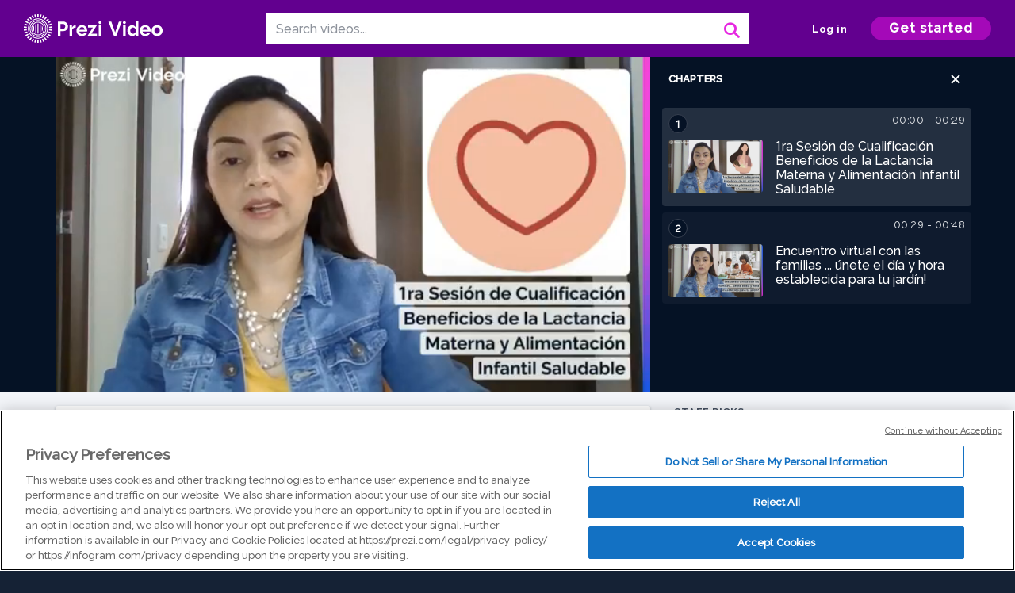

--- FILE ---
content_type: text/html; charset=utf-8
request_url: https://prezi.com/v/rbumujbahiym/1ra-sesion-de-cualificacion-beneficios-de-la-lactancia-materna-y-alimentacion-infantil-saludable/
body_size: 14457
content:
<!DOCTYPE html><html lang="en"><head ><!-- OneTrust Cookies Consent Notice start --><script src="https://cdn.cookielaw.org/scripttemplates/otSDKStub.js" data-document-language="true" type="text/javascript" charset="UTF-8" data-domain-script="babb4261-7c8b-4e0d-9b99-ce4e6e126a13"></script><script src="https://package-bundles.prezi.com/cookie-consent/cookie-consent.1.0.6/cookie-consent.js"></script><!-- OneTrust Cookies Consent Notice end --><title>
    1ra Sesión de Cualificación Beneficios de la Lactancia Materna y Alimentación Infantil Saludable by Maria Paz Alméciga on Prezi Video
</title><link rel="preload" as="font" crossorigin="" type="font/woff2" href="//assets1.prezicdn.net/common/fonts/raleway-regular.woff2"><link rel="preload" as="font" crossorigin="" type="font/woff2" href="//assets1.prezicdn.net/common/fonts/raleway-medium.woff2"><link rel="preload" as="font" crossorigin="" type="font/woff2" href="//assets1.prezicdn.net/common/fonts/raleway-semibold.woff2"><link rel="preload" as="font" crossorigin="" type="font/woff2" href="//assets1.prezicdn.net/common/fonts/raleway-bold.woff2"><!-- Common Metadata --><meta charset="utf-8"><meta http-equiv="X-UA-Compatible" content="IE=edge" /><meta name="viewport" content="width=device-width, initial-scale=1"><meta name="verify-v1" content="eyaAlbc+dH3kl2VfR/7FXmEfNj940c7ERDeqoUWtmUk="><meta name="msvalidate.01" content="256D24D16694018A98CD38E3CB2E4132"><meta name="y_key" content="c35eebc2904a0fbc"><link rel="shortcut icon" href="https://assets.prezicdn.net/assets-versioned/prezipage-versioned/v0.1.0-14-g065f33c1-r18526335409a1/common/img/favicon.ico?v=2" type="image/x-icon"><link rel="apple-touch-icon-precomposed" href="https://assets.prezicdn.net/assets-versioned/prezipage-versioned/v0.1.0-14-g065f33c1-r18526335409a1/common/img/prezi-apple-touch-icon.png"><meta property="og:site_name" content="prezi.com"/><meta property="fb:app_id" content="298315034451"/><meta property="twitter:account_id" content="35860484" /><link rel="canonical" href="https://prezi.com/v/rbumujbahiym/1ra-sesion-de-cualificacion-beneficios-de-la-lactancia-materna-y-alimentacion-infantil-saludable/" /><!-- Extra Metadata --><meta property="og:type" content="video.other" /><meta property="og:image:width" content="1280" /><meta property="og:image:height" content="720" /><meta property="og:video" content="https://videocdn.prezi.com/rbumujbahiym/video.mp4?response-content-disposition=attachment&amp;X-Amz-Algorithm=AWS4-HMAC-SHA256&amp;X-Amz-Credential=AKIA3M6LRY3FRH3FLS6K%2F20251105%2Fus-east-1%2Fs3%2Faws4_request&amp;X-Amz-Date=20251105T060000Z&amp;X-Amz-Expires=21600&amp;X-Amz-SignedHeaders=host&amp;X-Amz-Signature=45d99d71dccdb737a011ba63052d56b0f3bdcecd472fe953b6f57ba742d42270" /><meta property="og:video:url" content="https://videocdn.prezi.com/rbumujbahiym/video.mp4?response-content-disposition=attachment&amp;X-Amz-Algorithm=AWS4-HMAC-SHA256&amp;X-Amz-Credential=AKIA3M6LRY3FRH3FLS6K%2F20251105%2Fus-east-1%2Fs3%2Faws4_request&amp;X-Amz-Date=20251105T060000Z&amp;X-Amz-Expires=21600&amp;X-Amz-SignedHeaders=host&amp;X-Amz-Signature=45d99d71dccdb737a011ba63052d56b0f3bdcecd472fe953b6f57ba742d42270" /><meta property="og:video:secure_url" content="https://videocdn.prezi.com/rbumujbahiym/video.mp4?response-content-disposition=attachment&amp;X-Amz-Algorithm=AWS4-HMAC-SHA256&amp;X-Amz-Credential=AKIA3M6LRY3FRH3FLS6K%2F20251105%2Fus-east-1%2Fs3%2Faws4_request&amp;X-Amz-Date=20251105T060000Z&amp;X-Amz-Expires=21600&amp;X-Amz-SignedHeaders=host&amp;X-Amz-Signature=45d99d71dccdb737a011ba63052d56b0f3bdcecd472fe953b6f57ba742d42270" /><meta property="og:video:type" content="video/mp4" /><meta property="og:video:width" content="1280" /><meta property="og:video:height" content="720" /><meta property="description" content="1ra Sesión de Cualificación Beneficios de la Lactancia Materna y Alimentación Infantil Saludable" /><meta property="og:description" content="1ra Sesión de Cualificación Beneficios de la Lactancia Materna y Alimentación Infantil Saludable" /><meta property="og:url" content="https://prezi.com/v/rbumujbahiym/1ra-sesion-de-cualificacion-beneficios-de-la-lactancia-materna-y-alimentacion-infantil-saludable/" /><meta property="og:title" content="1ra Sesión de Cualificación Beneficios de la Lactancia Materna y Alimentación Infantil Saludable" /><meta property="og:image" content="https://videothumbcdn.prezi.com/rbumujbahiym/thumbnail.0000000.jpg" /><meta name="twitter:card" content="summary_large_image" /><meta name="twitter:description" content="1ra Sesión de Cualificación Beneficios de la Lactancia Materna y Alimentación Infantil Saludable" /><meta name="twitter:domain" content="prezi.com" /><meta name="twitter:url" content="https://prezi.com/v/rbumujbahiym/1ra-sesion-de-cualificacion-beneficios-de-la-lactancia-materna-y-alimentacion-infantil-saludable/" /><meta name="twitter:title" content="1ra Sesión de Cualificación Beneficios de la Lactancia Materna y Alimentación Infantil Saludable" /><meta name="twitter:image" content="https://videothumbcdn.prezi.com/rbumujbahiym/thumbnail.0000000.jpg" /><meta name="keywords" content="" /><script type="application/ld+json">
        {"@context": "http://schema.org", "@type": "VideoObject", "contentUrl": "https://videocdn.prezi.com/rbumujbahiym/video.mp4?response-content-disposition=attachment&X-Amz-Algorithm=AWS4-HMAC-SHA256&X-Amz-Credential=AKIA3M6LRY3FRH3FLS6K%2F20251105%2Fus-east-1%2Fs3%2Faws4_request&X-Amz-Date=20251105T060000Z&X-Amz-Expires=21600&X-Amz-SignedHeaders=host&X-Amz-Signature=45d99d71dccdb737a011ba63052d56b0f3bdcecd472fe953b6f57ba742d42270", "description": "1ra Sesi\u00f3n de Cualificaci\u00f3n Beneficios de la Lactancia Materna y Alimentaci\u00f3n Infantil Saludable", "embedUrl": "https://prezi.com/v/embed/rbumujbahiym/", "interactionStatistic": {"@type": "InteractionCounter", "interactionType": {"@type": "WatchAction"}, "userInteractionCount": 53}, "name": "1ra Sesi\u00f3n de Cualificaci\u00f3n Beneficios de la Lactancia Materna y Alimentaci\u00f3n Infantil Saludable", "playerType": "HTML5", "thumbnailUrl": "https://videothumbcdn.prezi.com/rbumujbahiym/thumbnail.0000000.jpg", "transcript": "Hola, mi nombre es Lilian tras la vi\u00f1a y soy nutricionista y artista de la Secretar\u00eda de Integraci\u00f3n Social Quiero con este peque\u00f1o v\u00eddeo hacer una invitaci\u00f3n muy especial a nuestros padres y madres de familia de los ni\u00f1os y ni\u00f1as de los jardines infantiles de la Secretar\u00eda de Integraci\u00f3n Social, en la localidad de Kennedy. Vamos a empezar a trabajar temas muy bonitos acerca de lactancia materna y alimentaci\u00f3n infantil saludable Los. Espero a todos y todas de forma virtual, est\u00e9n muy pendientes del d\u00eda y la hora que le corresponde a su jard\u00edn infantil para que podamos tener un espacio donde vamos a ampliar informaci\u00f3n, a resolver dudas, inquietudes y a compartir saberes y conocimientos que est\u00e1n muy bien y nos vemos.", "uploadDate": "2021-08-03T15:46:45", "hasPart": [{"@type": "Clip", "name": "1ra Sesi\u00f3n de Cualificaci\u00f3n\nBeneficios de la Lactancia Materna y Alimentaci\u00f3n Infantil Saludable", "startOffset": 0, "endOffset": 28, "url": "https://prezi.com/v/rbumujbahiym/1ra-sesion-de-cualificacion-beneficios-de-la-lactancia-materna-y-alimentacion-infantil-saludable/?t=0"}, {"@type": "Clip", "name": "Encuentro virtual con las familias ... \u00fanete el d\u00eda y hora establecida para tu jard\u00edn!", "startOffset": 28, "endOffset": 47, "url": "https://prezi.com/v/rbumujbahiym/1ra-sesion-de-cualificacion-beneficios-de-la-lactancia-materna-y-alimentacion-infantil-saludable/?t=28"}]}
    </script><link rel="alternate" type="application/json+oembed" href="https://prezi.com/v/oembed/?format=json&amp;url=https%3A%2F%2Fprezi.com%2Fv%2Frbumujbahiym%2F1ra-sesion-de-cualificacion-beneficios-de-la-lactancia-materna-y-alimentacion-infantil-saludable%2F" title="1ra Sesión de Cualificación Beneficios de la Lactancia Materna y Alimentación Infantil Saludable" /><link rel="alternate" type="text/xml+oembed" href="https://prezi.com/v/oembed/?format=xml&amp;url=https%3A%2F%2Fprezi.com%2Fv%2Frbumujbahiym%2F1ra-sesion-de-cualificacion-beneficios-de-la-lactancia-materna-y-alimentacion-infantil-saludable%2F" title="1ra Sesión de Cualificación Beneficios de la Lactancia Materna y Alimentación Infantil Saludable" /><!-- Init window.Site --><script type="text/javascript">
            window.Site = {};
            Site.LOG_SERVICE_ENDPOINT = 'https://hslogger-app.prezi.com/log/';
            Site.LOG_API_ENDPOINT = '//prezi.com';
            Site.user_id = 0;
        </script><!-- Google Data Layer --><!-- Google Tag Manager --><script id="google-tag-manager">
    
        window.dataLayer = window.dataLayer || [];
        dataLayer.push({
            countryCode: 'US'
        });
    
    (function(w,d,s,l,i){w[l]=w[l]||[];w[l].push({'gtm.start': new Date().getTime(),event:'gtm.js'});var f=d.getElementsByTagName(s)[0],j=d.createElement(s),dl=l!='dataLayer'?'&l='+l:'';j.async=true;j.src='//www.googletagmanager.com/gtm.js?id='+i+dl;f.parentNode.insertBefore(j,f);})(window,document,'script','dataLayer','GTM-MQ6FG2');
</script><!-- JS --><script type="text/javascript">
        var pageStartTime = Date.now();
        var appData = JSON.parse("{\u0022description\u0022: \u0022\u0022, \u0022evaluatedFeatures\u0022: {\u0022bb\u002Dadapt\u002Dembed\u002Ddata\u002Dvideo\u002Dview\u002Dpage\u0022: false, \u0022allow\u002Dcontent\u002Dcuration\u0022: false, \u0022video\u002Dchapters\u002Dsave\u002Dcontent\u0022: false, \u0022pv\u002Dview\u002Dpage\u002Daudio\u002Dtranscript\u002Duse\u002Dsrt\u0022: true, \u0022pv\u002Dview\u002Dpage\u002Dview\u002Dsizes\u0022: true, \u0022vc\u002Dabtest\u002Dshow\u002Dvideo\u002Dad\u002Don\u002Dvideos\u0022: false, \u0022vc\u002Dabtest\u002Dshow\u002Dvideo\u002Dad\u002Don\u002Dvideos\u002D\u002Dsignup\u002Dflow\u0022: false, \u0022vc\u002Dabtest\u002Dshow\u002Dvideo\u002Dad\u002Don\u002Dvideos\u002D\u002Dvideo\u002Dpage\u002Dflow\u0022: false, \u0022vc\u002Dabtest\u002Dshow\u002Dvideo\u002Dad\u002Don\u002Dvideos\u002D\u002Dmain\u002Dpage\u002Dflow\u0022: false, \u0022ua\u002Dretest\u002Dctas\u002Dlead\u002Dto\u002Dfreemium\u002Don\u002Dview\u002Dpages\u0022: false}, \u0022isAuthenticated\u0022: false, \u0022isGuest\u0022: false, \u0022isMobile\u0022: false, \u0022lastModifiedDateString\u0022: \u0022Created Aug. 3, 2021\u0022, \u0022viewerEmail\u0022: null, \u0022viewerName\u0022: null, \u0022viewerOid\u0022: null, \u0022presentationMetadata\u0022: {\u0022oid\u0022: \u0022rbumujbahiym\u0022, \u0022ownerId\u0022: 304629056, \u0022ownerOid\u0022: \u0022qfmavz5q6c8h\u0022, \u0022storageName\u0022: \u00220901.static.prezi.com\u0022, \u0022title\u0022: \u00221ra Sesi\u005Cu00f3n de Cualificaci\u005Cu00f3n Beneficios de la Lactancia Materna y Alimentaci\u005Cu00f3n Infantil Saludable\u0022, \u0022description\u0022: \u0022\u0022, \u0022public\u0022: true, \u0022createdAt\u0022: \u00222021\u002D08\u002D03T15:46:45\u0022, \u0022modifiedAt\u0022: \u00222021\u002D08\u002D03T16:21:04\u0022, \u0022showcaseProhibited\u0022: false, \u0022copyright\u0022: 1, \u0022copyrightAsStr\u0022: \u0022Prezi reusable\u0022, \u0022schemaVersion\u0022: \u0022airv1l1\u0022, \u0022schemaVersionName\u0022: \u0022AIR_VIDEO_LITE\u0022, \u0022productType\u0022: \u0022pitch\u0022, \u0022isNew\u0022: false, \u0022previewUrls\u0022: {\u0022firstFrame\u0022: \u0022https://0901.static.prezi.com/preview/v2/kzbbgn3s7zlukzt44bmgm4lpbh6jc3sachvcdoaizecfr3dnitcq_1_0.png\u0022, \u0022overview\u0022: \u0022https://0901.static.prezi.com/preview/v2/kzbbgn3s7zlukzt44bmgm4lpbh6jc3sachvcdoaizecfr3dnitcq_0_0.png\u0022, \u0022smallerOverview\u0022: \u0022https://0901.static.prezi.com/preview/v2/kzbbgn3s7zlukzt44bmgm4lpbh6jc3sachvcdoaizecfr3dnitcq_2_0.png\u0022, \u0022largerOverview\u0022: \u0022https://0901.static.prezi.com/preview/v2/kzbbgn3s7zlukzt44bmgm4lpbh6jc3sachvcdoaizecfr3dnitcq_3_0.png\u0022}, \u0022absoluteLandingUrl\u0022: \u0022https://prezi.com/v/rbumujbahiym/1ra\u002Dsesion\u002Dde\u002Dcualificacion\u002Dbeneficios\u002Dde\u002Dla\u002Dlactancia\u002Dmaterna\u002Dy\u002Dalimentacion\u002Dinfantil\u002Dsaludable/\u0022, \u0022absoluteMobileLandingUrl\u0022: \u0022https://prezi.com/m/rbumujbahiym/1ra\u002Dsesion\u002Dde\u002Dcualificacion\u002Dbeneficios\u002Dde\u002Dla\u002Dlactancia\u002Dmaterna\u002Dy\u002Dalimentacion\u002Dinfantil\u002Dsaludable/\u0022, \u0022currentVersion\u0022: 2, \u0022StorageId\u0022: 15, \u0022privacy\u0022: \u0022public\u0022, \u0022userPermissions\u0022: {\u0022preziOid\u0022: \u0022rbumujbahiym\u0022, \u0022userId\u0022: 0, \u0022isViewer\u0022: false, \u0022isCollaborator\u0022: false, \u0022isManager\u0022: false, \u0022canView\u0022: true, \u0022canEdit\u0022: false, \u0022canComment\u0022: false, \u0022canMakeCopy\u0022: true, \u0022canDelete\u0022: false, \u0022canInviteForEdit\u0022: false, \u0022canInviteForView\u0022: false, \u0022canInviteForViewTogether\u0022: false, \u0022canInviteForComment\u0022: false, \u0022canRemoveCollaborator\u0022: false, \u0022canRemoveCommenter\u0022: false, \u0022canPublish\u0022: false, \u0022canDownload\u0022: false, \u0022canUnsubscribe\u0022: false, \u0022canSetReuse\u0022: false, \u0022canSetPrivate\u0022: false}, \u0022qualityScore\u0022: 100, \u0022slug\u0022: \u00221ra\u002Dsesion\u002Dde\u002Dcualificacion\u002Dbeneficios\u002Dde\u002Dla\u002Dlactancia\u002Dmaterna\u002Dy\u002Dalimentacion\u002Dinfantil\u002Dsaludable\u0022, \u0022owner\u0022: {\u0022id\u0022: 304629056, \u0022oid\u0022: \u0022qfmavz5q6c8h\u0022, \u0022aboutText\u0022: \u0022\u0022, \u0022firstName\u0022: \u0022Maria Paz\u0022, \u0022lastName\u0022: \u0022Alm\u005Cu00e9ciga\u0022, \u0022username\u0022: \u0022qfmavz5q6c8h\u0022, \u0022publicDisplayName\u0022: \u0022Maria Paz Alm\u005Cu00e9ciga\u0022, \u0022isActive\u0022: true}, \u0022tags\u0022: [], \u0022videoStatus\u0022: \u0022COMPLETED\u0022, \u0022videoStatusMp4\u0022: \u0022COMPLETED\u0022, \u0022videoStatusHls\u0022: \u0022COMPLETED\u0022, \u0022videoUrl\u0022: \u0022https://prezi\u002Dair\u002Dweb.s3.amazonaws.com/rbumujbahiym/video.mp4\u0022, \u0022videoSignedUrl\u0022: \u0022https://videocdn.prezi.com/rbumujbahiym/video.mp4?response\u002Dcontent\u002Ddisposition\u003Dattachment\u0026X\u002DAmz\u002DAlgorithm\u003DAWS4\u002DHMAC\u002DSHA256\u0026X\u002DAmz\u002DCredential\u003DAKIA3M6LRY3FRH3FLS6K%2F20251105%2Fus\u002Deast\u002D1%2Fs3%2Faws4_request\u0026X\u002DAmz\u002DDate\u003D20251105T060000Z\u0026X\u002DAmz\u002DExpires\u003D21600\u0026X\u002DAmz\u002DSignedHeaders\u003Dhost\u0026X\u002DAmz\u002DSignature\u003D45d99d71dccdb737a011ba63052d56b0f3bdcecd472fe953b6f57ba742d42270\u0022, \u0022videoSignedUrlWithTitle\u0022: \u0022https://videocdn.prezi.com/rbumujbahiym/video.mp4?response\u002Dcontent\u002Ddisposition\u003Dattachment%3B%20filename%3D%221ra\u002Dsesion\u002Dde\u002Dcualificacion\u002Dbeneficios\u002Dde\u002Dla\u002Dlactancia\u002Dmaterna\u002Dy\u002Dalimentacion\u002Dinfantil\u002Dsaludable.mp4%22\u0026X\u002DAmz\u002DAlgorithm\u003DAWS4\u002DHMAC\u002DSHA256\u0026X\u002DAmz\u002DCredential\u003DAKIA3M6LRY3FRH3FLS6K%2F20251105%2Fus\u002Deast\u002D1%2Fs3%2Faws4_request\u0026X\u002DAmz\u002DDate\u003D20251105T060000Z\u0026X\u002DAmz\u002DExpires\u003D21600\u0026X\u002DAmz\u002DSignedHeaders\u003Dhost\u0026X\u002DAmz\u002DSignature\u003D2048b45d6faf75dcfecd96253cb89f07e52fe61e0b00c02a09cfb87cf0fa78b1\u0022, \u0022videoThumbnailUrl\u0022: \u0022https://prezi\u002Dair\u002Dthumbnail.s3.amazonaws.com/rbumujbahiym/thumbnail.0000000.jpg\u0022, \u0022videoSignedThumbnailUrl\u0022: \u0022https://videothumbcdn.prezi.com/rbumujbahiym/thumbnail.0000000.jpg\u0022, \u0022videoThumbnailFrequencyMsec\u0022: 5000, \u0022videoThumbnailCount\u0022: 10, \u0022videoThumbnailPrefix\u0022: \u0022https://videothumbcdn.prezi.com/rbumujbahiym/thumbnail.\u0022, \u0022videoThumbnailSmallPrefix\u0022: \u0022https://videothumbcdn.prezi.com/rbumujbahiym/thumbnail\u002Dsm.\u0022, \u0022videoDuration\u0022: 47966, \u0022videoTranscodingJobId\u0022: \u00221627999799523\u002Ddw12p4\u0022, \u0022videoTranscodingLedgerVersion\u0022: 5, \u0022videoHlsManifestUrl\u0022: \u0022https://prezi\u002Dair\u002Dweb.s3.amazonaws.com/rbumujbahiym/hls/hls.m3u8\u0022, \u0022videoHlsManifestPlaybackUrl\u0022: \u0022https://streamingcdn.prezi.com/rbumujbahiym/hls/hls.m3u8\u0022, \u0022hasVideoHlsManifest\u0022: true, \u0022videoHlsManifest\u0022: {\u0022manifests\u0022: [{\u0022meta\u0022: \u0022#EXTM3U\u005Cn#EXT\u002DX\u002DVERSION:3\u005Cn#EXT\u002DX\u002DINDEPENDENT\u002DSEGMENTS\u005Cn#EXT\u002DX\u002DSTREAM\u002DINF:BANDWIDTH\u003D478873,AVERAGE\u002DBANDWIDTH\u003D446124,CODECS\u003D\u005C\u0022avc1.77.30,mp4a.40.2\u005C\u0022,RESOLUTION\u003D640x360,FRAME\u002DRATE\u003D30.000\u005Cn\u0022, \u0022manifest\u0022: \u0022#EXTM3U\u005Cn#EXT\u002DX\u002DVERSION:3\u005Cn#EXT\u002DX\u002DTARGETDURATION:10\u005Cn#EXT\u002DX\u002DMEDIA\u002DSEQUENCE:1\u005Cn#EXT\u002DX\u002DPLAYLIST\u002DTYPE:VOD\u005Cn#EXTINF:10,\u005Cnhttps://streamingcdn.prezi.com/rbumujbahiym/hls/hls360p_00001.ts?Key\u002DPair\u002DId\u003DAPKAJAMIWKOHB6YSG7TQ\u0026Policy\u003DeyJTdGF0ZW1lbnQiOlt7IlJlc291cmNlIjoiaHR0cHM6Ly9zdHJlYW1pbmdjZG4ucHJlemkuY29tL3JidW11amJhaGl5bS8qIiwiQ29uZGl0aW9uIjp7IkRhdGVMZXNzVGhhbiI6eyJBV1M6RXBvY2hUaW1lIjoxNzYyMzQ3NzI4fX19XX0_\u0026Signature\u003De6LvHqlsrkX576I7LYQZVbzzst9DluYZsbDSpKvsTOp08KjAPnBjaunRZaR~1xGC\u002D\u002DdL\u002DuG\u002DnTQiQoSPAb4~90i5X1bgr6cl45RkTDuzVoORNW33BGG9P\u002DlYwnxXlhVfxgV9mWGVswGx6grXvVcIVlusnLbSUSeMOTBY~JzB9DcINxf9gklBuX5EFYT6\u002DqqyOnjbrVmyRXkrI2e5OgoWDbpI2KcVktUUM6tjHYUVblBaZ8MeBpNaQIVGwdqrPr9io\u002Dd~C2q8wvTUUENZQKTkRq82Bdkds9kJaTq3WhpZwP2NNGb66vccekW4dc94BJzwOTlyGYT2muodn~xkMQXrRw__\u005Cn#EXTINF:10,\u005Cnhttps://streamingcdn.prezi.com/rbumujbahiym/hls/hls360p_00002.ts?Key\u002DPair\u002DId\u003DAPKAJAMIWKOHB6YSG7TQ\u0026Policy\u003DeyJTdGF0ZW1lbnQiOlt7IlJlc291cmNlIjoiaHR0cHM6Ly9zdHJlYW1pbmdjZG4ucHJlemkuY29tL3JidW11amJhaGl5bS8qIiwiQ29uZGl0aW9uIjp7IkRhdGVMZXNzVGhhbiI6eyJBV1M6RXBvY2hUaW1lIjoxNzYyMzQ3NzI4fX19XX0_\u0026Signature\u003De6LvHqlsrkX576I7LYQZVbzzst9DluYZsbDSpKvsTOp08KjAPnBjaunRZaR~1xGC\u002D\u002DdL\u002DuG\u002DnTQiQoSPAb4~90i5X1bgr6cl45RkTDuzVoORNW33BGG9P\u002DlYwnxXlhVfxgV9mWGVswGx6grXvVcIVlusnLbSUSeMOTBY~JzB9DcINxf9gklBuX5EFYT6\u002DqqyOnjbrVmyRXkrI2e5OgoWDbpI2KcVktUUM6tjHYUVblBaZ8MeBpNaQIVGwdqrPr9io\u002Dd~C2q8wvTUUENZQKTkRq82Bdkds9kJaTq3WhpZwP2NNGb66vccekW4dc94BJzwOTlyGYT2muodn~xkMQXrRw__\u005Cn#EXTINF:10,\u005Cnhttps://streamingcdn.prezi.com/rbumujbahiym/hls/hls360p_00003.ts?Key\u002DPair\u002DId\u003DAPKAJAMIWKOHB6YSG7TQ\u0026Policy\u003DeyJTdGF0ZW1lbnQiOlt7IlJlc291cmNlIjoiaHR0cHM6Ly9zdHJlYW1pbmdjZG4ucHJlemkuY29tL3JidW11amJhaGl5bS8qIiwiQ29uZGl0aW9uIjp7IkRhdGVMZXNzVGhhbiI6eyJBV1M6RXBvY2hUaW1lIjoxNzYyMzQ3NzI4fX19XX0_\u0026Signature\u003De6LvHqlsrkX576I7LYQZVbzzst9DluYZsbDSpKvsTOp08KjAPnBjaunRZaR~1xGC\u002D\u002DdL\u002DuG\u002DnTQiQoSPAb4~90i5X1bgr6cl45RkTDuzVoORNW33BGG9P\u002DlYwnxXlhVfxgV9mWGVswGx6grXvVcIVlusnLbSUSeMOTBY~JzB9DcINxf9gklBuX5EFYT6\u002DqqyOnjbrVmyRXkrI2e5OgoWDbpI2KcVktUUM6tjHYUVblBaZ8MeBpNaQIVGwdqrPr9io\u002Dd~C2q8wvTUUENZQKTkRq82Bdkds9kJaTq3WhpZwP2NNGb66vccekW4dc94BJzwOTlyGYT2muodn~xkMQXrRw__\u005Cn#EXTINF:10,\u005Cnhttps://streamingcdn.prezi.com/rbumujbahiym/hls/hls360p_00004.ts?Key\u002DPair\u002DId\u003DAPKAJAMIWKOHB6YSG7TQ\u0026Policy\u003DeyJTdGF0ZW1lbnQiOlt7IlJlc291cmNlIjoiaHR0cHM6Ly9zdHJlYW1pbmdjZG4ucHJlemkuY29tL3JidW11amJhaGl5bS8qIiwiQ29uZGl0aW9uIjp7IkRhdGVMZXNzVGhhbiI6eyJBV1M6RXBvY2hUaW1lIjoxNzYyMzQ3NzI4fX19XX0_\u0026Signature\u003De6LvHqlsrkX576I7LYQZVbzzst9DluYZsbDSpKvsTOp08KjAPnBjaunRZaR~1xGC\u002D\u002DdL\u002DuG\u002DnTQiQoSPAb4~90i5X1bgr6cl45RkTDuzVoORNW33BGG9P\u002DlYwnxXlhVfxgV9mWGVswGx6grXvVcIVlusnLbSUSeMOTBY~JzB9DcINxf9gklBuX5EFYT6\u002DqqyOnjbrVmyRXkrI2e5OgoWDbpI2KcVktUUM6tjHYUVblBaZ8MeBpNaQIVGwdqrPr9io\u002Dd~C2q8wvTUUENZQKTkRq82Bdkds9kJaTq3WhpZwP2NNGb66vccekW4dc94BJzwOTlyGYT2muodn~xkMQXrRw__\u005Cn#EXTINF:8,\u005Cnhttps://streamingcdn.prezi.com/rbumujbahiym/hls/hls360p_00005.ts?Key\u002DPair\u002DId\u003DAPKAJAMIWKOHB6YSG7TQ\u0026Policy\u003DeyJTdGF0ZW1lbnQiOlt7IlJlc291cmNlIjoiaHR0cHM6Ly9zdHJlYW1pbmdjZG4ucHJlemkuY29tL3JidW11amJhaGl5bS8qIiwiQ29uZGl0aW9uIjp7IkRhdGVMZXNzVGhhbiI6eyJBV1M6RXBvY2hUaW1lIjoxNzYyMzQ3NzI4fX19XX0_\u0026Signature\u003De6LvHqlsrkX576I7LYQZVbzzst9DluYZsbDSpKvsTOp08KjAPnBjaunRZaR~1xGC\u002D\u002DdL\u002DuG\u002DnTQiQoSPAb4~90i5X1bgr6cl45RkTDuzVoORNW33BGG9P\u002DlYwnxXlhVfxgV9mWGVswGx6grXvVcIVlusnLbSUSeMOTBY~JzB9DcINxf9gklBuX5EFYT6\u002DqqyOnjbrVmyRXkrI2e5OgoWDbpI2KcVktUUM6tjHYUVblBaZ8MeBpNaQIVGwdqrPr9io\u002Dd~C2q8wvTUUENZQKTkRq82Bdkds9kJaTq3WhpZwP2NNGb66vccekW4dc94BJzwOTlyGYT2muodn~xkMQXrRw__\u005Cn#EXT\u002DX\u002DENDLIST\u005Cn\u0022}, {\u0022meta\u0022: \u0022#EXT\u002DX\u002DSTREAM\u002DINF:BANDWIDTH\u003D168748,AVERAGE\u002DBANDWIDTH\u003D156604,CODECS\u003D\u005C\u0022avc1.42c00d,mp4a.40.5\u005C\u0022,RESOLUTION\u003D320x180,FRAME\u002DRATE\u003D15.000\u005Cn\u0022, \u0022manifest\u0022: \u0022#EXTM3U\u005Cn#EXT\u002DX\u002DVERSION:3\u005Cn#EXT\u002DX\u002DTARGETDURATION:10\u005Cn#EXT\u002DX\u002DMEDIA\u002DSEQUENCE:1\u005Cn#EXT\u002DX\u002DPLAYLIST\u002DTYPE:VOD\u005Cn#EXTINF:10,\u005Cnhttps://streamingcdn.prezi.com/rbumujbahiym/hls/hls180p_00001.ts?Key\u002DPair\u002DId\u003DAPKAJAMIWKOHB6YSG7TQ\u0026Policy\u003DeyJTdGF0ZW1lbnQiOlt7IlJlc291cmNlIjoiaHR0cHM6Ly9zdHJlYW1pbmdjZG4ucHJlemkuY29tL3JidW11amJhaGl5bS8qIiwiQ29uZGl0aW9uIjp7IkRhdGVMZXNzVGhhbiI6eyJBV1M6RXBvY2hUaW1lIjoxNzYyMzQ3NzI4fX19XX0_\u0026Signature\u003De6LvHqlsrkX576I7LYQZVbzzst9DluYZsbDSpKvsTOp08KjAPnBjaunRZaR~1xGC\u002D\u002DdL\u002DuG\u002DnTQiQoSPAb4~90i5X1bgr6cl45RkTDuzVoORNW33BGG9P\u002DlYwnxXlhVfxgV9mWGVswGx6grXvVcIVlusnLbSUSeMOTBY~JzB9DcINxf9gklBuX5EFYT6\u002DqqyOnjbrVmyRXkrI2e5OgoWDbpI2KcVktUUM6tjHYUVblBaZ8MeBpNaQIVGwdqrPr9io\u002Dd~C2q8wvTUUENZQKTkRq82Bdkds9kJaTq3WhpZwP2NNGb66vccekW4dc94BJzwOTlyGYT2muodn~xkMQXrRw__\u005Cn#EXTINF:10,\u005Cnhttps://streamingcdn.prezi.com/rbumujbahiym/hls/hls180p_00002.ts?Key\u002DPair\u002DId\u003DAPKAJAMIWKOHB6YSG7TQ\u0026Policy\u003DeyJTdGF0ZW1lbnQiOlt7IlJlc291cmNlIjoiaHR0cHM6Ly9zdHJlYW1pbmdjZG4ucHJlemkuY29tL3JidW11amJhaGl5bS8qIiwiQ29uZGl0aW9uIjp7IkRhdGVMZXNzVGhhbiI6eyJBV1M6RXBvY2hUaW1lIjoxNzYyMzQ3NzI4fX19XX0_\u0026Signature\u003De6LvHqlsrkX576I7LYQZVbzzst9DluYZsbDSpKvsTOp08KjAPnBjaunRZaR~1xGC\u002D\u002DdL\u002DuG\u002DnTQiQoSPAb4~90i5X1bgr6cl45RkTDuzVoORNW33BGG9P\u002DlYwnxXlhVfxgV9mWGVswGx6grXvVcIVlusnLbSUSeMOTBY~JzB9DcINxf9gklBuX5EFYT6\u002DqqyOnjbrVmyRXkrI2e5OgoWDbpI2KcVktUUM6tjHYUVblBaZ8MeBpNaQIVGwdqrPr9io\u002Dd~C2q8wvTUUENZQKTkRq82Bdkds9kJaTq3WhpZwP2NNGb66vccekW4dc94BJzwOTlyGYT2muodn~xkMQXrRw__\u005Cn#EXTINF:10,\u005Cnhttps://streamingcdn.prezi.com/rbumujbahiym/hls/hls180p_00003.ts?Key\u002DPair\u002DId\u003DAPKAJAMIWKOHB6YSG7TQ\u0026Policy\u003DeyJTdGF0ZW1lbnQiOlt7IlJlc291cmNlIjoiaHR0cHM6Ly9zdHJlYW1pbmdjZG4ucHJlemkuY29tL3JidW11amJhaGl5bS8qIiwiQ29uZGl0aW9uIjp7IkRhdGVMZXNzVGhhbiI6eyJBV1M6RXBvY2hUaW1lIjoxNzYyMzQ3NzI4fX19XX0_\u0026Signature\u003De6LvHqlsrkX576I7LYQZVbzzst9DluYZsbDSpKvsTOp08KjAPnBjaunRZaR~1xGC\u002D\u002DdL\u002DuG\u002DnTQiQoSPAb4~90i5X1bgr6cl45RkTDuzVoORNW33BGG9P\u002DlYwnxXlhVfxgV9mWGVswGx6grXvVcIVlusnLbSUSeMOTBY~JzB9DcINxf9gklBuX5EFYT6\u002DqqyOnjbrVmyRXkrI2e5OgoWDbpI2KcVktUUM6tjHYUVblBaZ8MeBpNaQIVGwdqrPr9io\u002Dd~C2q8wvTUUENZQKTkRq82Bdkds9kJaTq3WhpZwP2NNGb66vccekW4dc94BJzwOTlyGYT2muodn~xkMQXrRw__\u005Cn#EXTINF:10,\u005Cnhttps://streamingcdn.prezi.com/rbumujbahiym/hls/hls180p_00004.ts?Key\u002DPair\u002DId\u003DAPKAJAMIWKOHB6YSG7TQ\u0026Policy\u003DeyJTdGF0ZW1lbnQiOlt7IlJlc291cmNlIjoiaHR0cHM6Ly9zdHJlYW1pbmdjZG4ucHJlemkuY29tL3JidW11amJhaGl5bS8qIiwiQ29uZGl0aW9uIjp7IkRhdGVMZXNzVGhhbiI6eyJBV1M6RXBvY2hUaW1lIjoxNzYyMzQ3NzI4fX19XX0_\u0026Signature\u003De6LvHqlsrkX576I7LYQZVbzzst9DluYZsbDSpKvsTOp08KjAPnBjaunRZaR~1xGC\u002D\u002DdL\u002DuG\u002DnTQiQoSPAb4~90i5X1bgr6cl45RkTDuzVoORNW33BGG9P\u002DlYwnxXlhVfxgV9mWGVswGx6grXvVcIVlusnLbSUSeMOTBY~JzB9DcINxf9gklBuX5EFYT6\u002DqqyOnjbrVmyRXkrI2e5OgoWDbpI2KcVktUUM6tjHYUVblBaZ8MeBpNaQIVGwdqrPr9io\u002Dd~C2q8wvTUUENZQKTkRq82Bdkds9kJaTq3WhpZwP2NNGb66vccekW4dc94BJzwOTlyGYT2muodn~xkMQXrRw__\u005Cn#EXTINF:8,\u005Cnhttps://streamingcdn.prezi.com/rbumujbahiym/hls/hls180p_00005.ts?Key\u002DPair\u002DId\u003DAPKAJAMIWKOHB6YSG7TQ\u0026Policy\u003DeyJTdGF0ZW1lbnQiOlt7IlJlc291cmNlIjoiaHR0cHM6Ly9zdHJlYW1pbmdjZG4ucHJlemkuY29tL3JidW11amJhaGl5bS8qIiwiQ29uZGl0aW9uIjp7IkRhdGVMZXNzVGhhbiI6eyJBV1M6RXBvY2hUaW1lIjoxNzYyMzQ3NzI4fX19XX0_\u0026Signature\u003De6LvHqlsrkX576I7LYQZVbzzst9DluYZsbDSpKvsTOp08KjAPnBjaunRZaR~1xGC\u002D\u002DdL\u002DuG\u002DnTQiQoSPAb4~90i5X1bgr6cl45RkTDuzVoORNW33BGG9P\u002DlYwnxXlhVfxgV9mWGVswGx6grXvVcIVlusnLbSUSeMOTBY~JzB9DcINxf9gklBuX5EFYT6\u002DqqyOnjbrVmyRXkrI2e5OgoWDbpI2KcVktUUM6tjHYUVblBaZ8MeBpNaQIVGwdqrPr9io\u002Dd~C2q8wvTUUENZQKTkRq82Bdkds9kJaTq3WhpZwP2NNGb66vccekW4dc94BJzwOTlyGYT2muodn~xkMQXrRw__\u005Cn#EXT\u002DX\u002DENDLIST\u005Cn\u0022}]}, \u0022videoShowAudioTranscript\u0022: true, \u0022hasHighQualityAudioTranscript\u0022: true, \u0022videoSubtitleLang\u0022: \u0022es\u0022, \u0022videoSubtitleSrtPlaybackUrl\u0022: \u0022https://streamingcdn.prezi.com/rbumujbahiym/audio\u002Dtranscript/subtitle.srt\u0022, \u0022videoSubtitleVttPlaybackUrl\u0022: \u0022https://streamingcdn.prezi.com/rbumujbahiym/audio\u002Dtranscript/subtitle.vtt\u0022, \u0022videoSubtitle\u0022: {\u0022items\u0022: [{\u0022text\u0022: \u0022Hola, mi nombre es Lilian tras la vi\u005Cu00f1a y soy\u0022, \u0022start_time_ms\u0022: 2340, \u0022end_time_ms\u0022: 5590}, {\u0022text\u0022: \u0022nutricionista y artista de la Secretar\u005Cu00eda de Integraci\u005Cu00f3n Social Quiero\u0022, \u0022start_time_ms\u0022: 5760, \u0022end_time_ms\u0022: 9540}, {\u0022text\u0022: \u0022con este peque\u005Cu00f1o v\u005Cu00eddeo hacer una invitaci\u005Cu00f3n muy especial a\u0022, \u0022start_time_ms\u0022: 9830, \u0022end_time_ms\u0022: 13410}, {\u0022text\u0022: \u0022nuestros padres y madres de familia de los ni\u005Cu00f1os y\u0022, \u0022start_time_ms\u0022: 13460, \u0022end_time_ms\u0022: 16430}, {\u0022text\u0022: \u0022ni\u005Cu00f1as de los jardines infantiles de la Secretar\u005Cu00eda de Integraci\u005Cu00f3n\u0022, \u0022start_time_ms\u0022: 16490, \u0022end_time_ms\u0022: 19020}, {\u0022text\u0022: \u0022Social, en la localidad de Kennedy.\u0022, \u0022start_time_ms\u0022: 19550, \u0022end_time_ms\u0022: 20810}, {\u0022text\u0022: \u0022Vamos a empezar a trabajar temas muy bonitos acerca de\u0022, \u0022start_time_ms\u0022: 21940, \u0022end_time_ms\u0022: 25230}, {\u0022text\u0022: \u0022lactancia materna y alimentaci\u005Cu00f3n infantil saludable Los.\u0022, \u0022start_time_ms\u0022: 25540, \u0022end_time_ms\u0022: 29040}, {\u0022text\u0022: \u0022Espero a todos y todas de forma virtual, est\u005Cu00e9n muy\u0022, \u0022start_time_ms\u0022: 29510, \u0022end_time_ms\u0022: 32540}, {\u0022text\u0022: \u0022pendientes del d\u005Cu00eda y la hora que le corresponde a\u0022, \u0022start_time_ms\u0022: 32700, \u0022end_time_ms\u0022: 34880}, {\u0022text\u0022: \u0022su jard\u005Cu00edn infantil para que podamos tener un espacio donde\u0022, \u0022start_time_ms\u0022: 34920, \u0022end_time_ms\u0022: 38400}, {\u0022text\u0022: \u0022vamos a ampliar informaci\u005Cu00f3n, a resolver dudas, inquietudes y a\u0022, \u0022start_time_ms\u0022: 38800, \u0022end_time_ms\u0022: 42780}, {\u0022text\u0022: \u0022compartir saberes y conocimientos que est\u005Cu00e1n muy bien y nos\u0022, \u0022start_time_ms\u0022: 42830, \u0022end_time_ms\u0022: 46650}, {\u0022text\u0022: \u0022vemos.\u0022, \u0022start_time_ms\u0022: 46800, \u0022end_time_ms\u0022: 46800}]}, \u0022hasEditedSubtitle\u0022: false, \u0022videoAccessCookie\u0022: {\u0022expiration\u0022: \u0022Wed, 05\u002DNov\u002D2025 13:02:08 GMT\u0022, \u0022path\u0022: \u0022/rbumujbahiym/\u0022, \u0022cookies\u0022: {\u0022CloudFront\u002DPolicy\u0022: \u0022eyJTdGF0ZW1lbnQiOlt7IlJlc291cmNlIjoiaHR0cHM6Ly9zdHJlYW1pbmdjZG4ucHJlemkuY29tL3JidW11amJhaGl5bS8qIiwiQ29uZGl0aW9uIjp7IkRhdGVMZXNzVGhhbiI6eyJBV1M6RXBvY2hUaW1lIjoxNzYyMzQ3NzI4fX19XX0_\u0022, \u0022CloudFront\u002DSignature\u0022: \u0022e6LvHqlsrkX576I7LYQZVbzzst9DluYZsbDSpKvsTOp08KjAPnBjaunRZaR~1xGC\u002D\u002DdL\u002DuG\u002DnTQiQoSPAb4~90i5X1bgr6cl45RkTDuzVoORNW33BGG9P\u002DlYwnxXlhVfxgV9mWGVswGx6grXvVcIVlusnLbSUSeMOTBY~JzB9DcINxf9gklBuX5EFYT6\u002DqqyOnjbrVmyRXkrI2e5OgoWDbpI2KcVktUUM6tjHYUVblBaZ8MeBpNaQIVGwdqrPr9io\u002Dd~C2q8wvTUUENZQKTkRq82Bdkds9kJaTq3WhpZwP2NNGb66vccekW4dc94BJzwOTlyGYT2muodn~xkMQXrRw__\u0022, \u0022CloudFront\u002DKey\u002DPair\u002DId\u0022: \u0022APKAJAMIWKOHB6YSG7TQ\u0022}}, \u0022likeCount\u0022: 0, \u0022likedByMe\u0022: false, \u0022viewCount\u0022: 53}, \u0022videoChapterInfo\u0022: {\u0022success\u0022: {\u0022mediaAssetId\u0022: \u002200000000\u002D0000\u002D0000\u002D0000\u002D000000000000\u0022, \u0022videoNavigationInfo\u0022: {\u0022status\u0022: {\u0022state\u0022: \u0022ready\u0022}, \u0022result\u0022: {\u0022videoEvents\u0022: [{\u0022elapsedTimeInMsec\u0022: 0, \u0022trigger\u0022: \u0022pause_resume\u0022, \u0022chapterInfo\u0022: {\u0022pathPosition\u0022: 0, \u0022pathAction\u0022: 0, \u0022thumbnailUrl\u0022: \u0022https://videothumbcdn.prezi.com/rbumujbahiym/thumbnail.0000003.jpg\u0022, \u0022texts\u0022: [{\u0022text\u0022: \u00221ra Sesi\u005Cu00f3n de Cualificaci\u005Cu00f3n\u005CnBeneficios de la Lactancia Materna y Alimentaci\u005Cu00f3n Infantil Saludable\u0022, \u0022size\u0022: 0.1}]}, \u0022viewMode\u0022: \u0022presenter_and_content\u0022}, {\u0022elapsedTimeInMsec\u0022: 28794, \u0022trigger\u0022: \u0022path_step_change\u0022, \u0022chapterInfo\u0022: {\u0022pathPosition\u0022: 1, \u0022pathAction\u0022: 0, \u0022thumbnailUrl\u0022: \u0022https://videothumbcdn.prezi.com/rbumujbahiym/thumbnail.0000008.jpg\u0022, \u0022texts\u0022: [{\u0022text\u0022: \u0022Encuentro virtual con las familias ... \u005Cu00fanete el d\u005Cu00eda y hora establecida para tu jard\u005Cu00edn!\u0022, \u0022size\u0022: 0.1}]}}, {\u0022elapsedTimeInMsec\u0022: 47898, \u0022trigger\u0022: \u0022video_end\u0022}], \u0022videoNavigationVersion\u0022: 1}}}}, \u0022canWeShowAds\u0022: true}");
        var incompatibleBrowserMsg = "Your browser is no longer compatible with Prezi. For the best experience, please try Chrome, Firefox, Edge, or Safari.";
    </script><!-- Load external dependencies --><script type="application/javascript" src="https://assets1.prezicdn.net/frontend-packages/react@17.0.0/umd/react.production.min.js" defer></script><script type="application/javascript" src="https://assets1.prezicdn.net/frontend-packages/react-dom@17.0.0/umd/react-dom.production.min.js" defer></script><script type="text/javascript" src="https://package-bundles.prezi.com/video-view-page/video-view-page.0.2.1878/br/video-view-page.js" defer></script><script type="text/javascript" src="https://assets.prezicdn.net/assets-versioned/prezipage-versioned/v0.1.0-14-g065f33c1-r18526335409a1/common/js/ie_check.js" defer></script><script type="text/javascript" src="https://assets.prezicdn.net/assets-versioned/prezipage-versioned/v0.1.0-14-g065f33c1-r18526335409a1/prezipage/js/video_react_app.js" defer></script><!-- CSS --><link rel="stylesheet" href="https://assets.prezicdn.net/assets-versioned/prezipage-versioned/v0.1.0-14-g065f33c1-r18526335409a1/CACHE/css/output.c551df2d7090.css" type="text/css"><!-- Content specific styling --><link rel="stylesheet" href="https://assets.prezicdn.net/assets-versioned/prezipage-versioned/v0.1.0-14-g065f33c1-r18526335409a1/CACHE/css/output.66bbe49345be.css" type="text/css"></head><body class="lazy" data-ga-tracking=""><noscript><iframe src="//www.googletagmanager.com/ns.html?id=GTM-MQ6FG2" height="0" width="0" style="display:none;visibility:hidden"></iframe></noscript><div id="body-wrapper"><!-- Header --><div id="body-header" class=""></div><!-- Content --><div id="body-content"><link rel="stylesheet" href="https://assets.prezicdn.net/assets-versioned/prezipage-versioned/v0.1.0-14-g065f33c1-r18526335409a1/CACHE/css/output.280f7abba376.css" type="text/css"><script src="https://accounts.google.com/gsi/client" async defer></script><script>
  var cookieKey = 'prezi-signup-popup';
  var oneDay = 1;

  function closeSignupPopup() {
    $.cookie(cookieKey, 1, { expires : oneDay });
    $('#signup_popup').hide();
  }

  function displaySignupPopup(notification) {
    if (notification.isNotDisplayed() && !$.cookie(cookieKey) && notification.getNotDisplayedReason() === 'opt_out_or_no_session') {
      $.post('https://prezi.com/api/v1/featureswitches/', JSON.stringify({'feature_switches': ['ua-signup-popup-v2']}))
      .done(function(data) {
        if(data['ua-signup-popup-v2']){
          $('#signup_popup').show();
        }
      });
    }
  }
</script><div id="signup_popup" class="hidden-xs"><button id="signup_popup_close" onClick="closeSignupPopup()"><img alt="close" src="https://assets.prezicdn.net/assets-versioned/prezipage-versioned/v0.1.0-14-g065f33c1-r18526335409a1/common/img/icons/Close.svg"></button><form id="signup_form" action="/signup/" method="GET"><label for="signup_form_email">Get started for FREE</label><input required id="signup_form_email" class="p-form-control" name="email" type="email" placeholder="Email"/><button class="btn-sm blue" type="submit">Continue</button></form></div><div id="g_id_onload" data-client_id="733691752913-92koi2nsmq47a12bipaltcavufel8l9t.apps.googleusercontent.com" data-login_uri="/complete/googleonetap/" data-moment_callback="displaySignupPopup"></div><div id="video-container" data-lookup="video-container"></div><script src="https://package-bundles.prezi.com/abuse-report-ui/abuse-report-ui.0.0.49.js"></script><script>
        AbuseReportUI.initialise();
    </script></div><div id="body-footer"><link rel="stylesheet" href="https://assets.prezicdn.net/assets-versioned/prezipage-versioned/v0.1.0-14-g065f33c1-r18526335409a1/CACHE/css/output.17574e842e22.css" type="text/css"><!-- Main --><footer class="footer footer-container footer-video footer-container-no-margin-bottom-ul hidden-xs"><div class="container"><div class="row"><div class="col-xs-12"><div class="col-xs-12 col-md-6"><!-- Prezi --><ul class="col-xs-3 col-md-4 pad-zero footer-list-container"><li><p class="footer-title small caps bold">Prezi</p></li><li><a href="/the-science/?click_source=logged_element&page_location=footer&element_text=the_science" class="footer-links small">The Science</a></li><li><a href="/business/conversational-presenting/?click_source=logged_element&page_location=footer&element_text=conversational_presenting" class="footer-links small">Conversational Presenting</a></li><li><a href="/business/?click_source=logged_element&page_location=footer&element_text=business" class="footer-links small">For Business</a></li><li><a href="/education/?click_source=logged_element&page_location=footer&element_text=education" class="footer-links small">For Education</a></li><li><a href="/business/customers/?click_source=logged_element&page_location=footer&element_text=testimonials" class="footer-links small">Testimonials</a></li><li><a href="/gallery/?click_source=logged_element&page_location=footer&element_text=gallery" class="footer-links small">Presentation Gallery</a></li><li><a href="/video/explore/?click_source=logged_element&page_location=footer&element_text=video_explore" class="footer-links small">Video Gallery</a></li><li><a href="/design/gallery/?click_source=logged_element&page_location=footer&element_text=design_gallery" class="footer-links small">Design Gallery</a></li><li><a href="/templates/?click_source=logged_element&page_location=footer&element_text=templates" class="footer-links small">Templates</a></li><li><a href="/features/ai/" class="footer-links small">Prezi AI</a></li></ul><!-- Company --><ul class="col-xs-3 col-md-4 pad-zero footer-list-container"><li><p class="footer-title small caps bold">Company</p></li><li><a href="/about/?click_source=logged_element&page_location=footer&element_text=about" class="footer-links small">About</a></li><li><a href="/leadership/?click_source=logged_element&page_location=footer&element_text=team" class="footer-links small">Team</a></li><li><a href="/jobs/" class="footer-links small">Careers</a></li><li><a href="/our-values/?click_source=logged_element&page_location=footer&element_text=our_values" class="footer-links small">Our Values</a></li><li><a href="/press/?click_source=logged_element&page_location=footer&element_text=press" class="footer-links small">Press</a></li><li><a href="/business/customers/?click_source=logged_element&page_location=footer&element_text=customers" class="footer-links small">Our Customers</a></li><li><a href="/company-information/?click_source=logged_element&page_location=footer&element_text=company_information" class="footer-links small">Company Information</a></li><li><a href="/contact/?click_source=logged_element&page_location=footer&element_text=contact_us" class="footer-links small">Contact Us</a></li><li><a href="/security/?click_source=logged_element&page_location=footer&element_text=security" class="footer-links small">Security</a></li><li><a href="/legal/?click_source=logged_element&page_location=footer&element_text=legal" class="footer-links small">Legal</a></li></ul><!-- Language --><ul class="col-xs-3 col-md-4 pad-zero footer-list-container"><li><p class="footer-title small caps bold">Languages</p></li><li><a data-object="logged_element" data-page-location="footer" data-element-text="en" data-element-type="link" href="/v/rbumujbahiym/1ra-sesion-de-cualificacion-beneficios-de-la-lactancia-materna-y-alimentacion-infantil-saludable/"
                   class="changelang_loggedout footer-links small"
                   data-langcode="en">
                    English
                </a></li><li><a data-object="logged_element" data-page-location="footer" data-element-text="es" data-element-type="link" href="/v/rbumujbahiym/1ra-sesion-de-cualificacion-beneficios-de-la-lactancia-materna-y-alimentacion-infantil-saludable/"
                   class="changelang_loggedout footer-links small"
                   data-langcode="es">
                    Español
                </a></li><li><a data-object="logged_element" data-page-location="footer" data-element-text="ko" data-element-type="link" href="/v/rbumujbahiym/1ra-sesion-de-cualificacion-beneficios-de-la-lactancia-materna-y-alimentacion-infantil-saludable/"
                   class="changelang_loggedout footer-links small"
                   data-langcode="ko">
                    한국어
                </a></li><li><a data-object="logged_element" data-page-location="footer" data-element-text="ja" data-element-type="link" href="/v/rbumujbahiym/1ra-sesion-de-cualificacion-beneficios-de-la-lactancia-materna-y-alimentacion-infantil-saludable/"
                   class="changelang_loggedout footer-links small"
                   data-langcode="ja">
                    日本語
                </a></li><li><a data-object="logged_element" data-page-location="footer" data-element-text="de" data-element-type="link" href="/v/rbumujbahiym/1ra-sesion-de-cualificacion-beneficios-de-la-lactancia-materna-y-alimentacion-infantil-saludable/"
                   class="changelang_loggedout footer-links small"
                   data-langcode="de">
                    Deutsch
                </a></li><li><a data-object="logged_element" data-page-location="footer" data-element-text="pt" data-element-type="link" href="/v/rbumujbahiym/1ra-sesion-de-cualificacion-beneficios-de-la-lactancia-materna-y-alimentacion-infantil-saludable/"
                   class="changelang_loggedout footer-links small"
                   data-langcode="pt">
                    Português
                </a></li><li><a data-object="logged_element" data-page-location="footer" data-element-text="fr" data-element-type="link" href="/v/rbumujbahiym/1ra-sesion-de-cualificacion-beneficios-de-la-lactancia-materna-y-alimentacion-infantil-saludable/"
                   class="changelang_loggedout footer-links small"
                   data-langcode="fr">
                    Français
                </a></li><li><a data-object="logged_element" data-page-location="footer" data-element-text="hu" data-element-type="link" href="/v/rbumujbahiym/1ra-sesion-de-cualificacion-beneficios-de-la-lactancia-materna-y-alimentacion-infantil-saludable/"
                   class="changelang_loggedout footer-links small"
                   data-langcode="hu">
                    Magyar
                </a></li><li><a data-object="logged_element" data-page-location="footer" data-element-text="it" data-element-type="link" href="/v/rbumujbahiym/1ra-sesion-de-cualificacion-beneficios-de-la-lactancia-materna-y-alimentacion-infantil-saludable/"
                   class="changelang_loggedout footer-links small"
                   data-langcode="it">
                    Italiano
                </a></li></ul><div class="clearfix visible-lg"></div><!-- Support --><ul class="col-xs-3 col-md-4 pad-zero footer-list-container"><li><p class="footer-title small caps bold">Support</p></li><li><a href="/learn/?click_source=logged_element&page_location=footer&element_text=learn" class="footer-links small">Learn</a></li><li><a href="/business/support/?click_source=logged_element&page_location=footer&element_text=prezi_support" class="footer-links small">Prezi Support</a></li><li><a href="/support/?click_source=logged_element&page_location=footer&element_text=prezi_classic_support" class="footer-links small">Prezi Classic Support</a></li><li><a href="/prezi-marketplace/?click_source=logged_element&page_location=footer&element_text=hire_an_expert" class="footer-links small">Hire an Expert</a></li><li><a class="footer-links small" role="button" tabindex="0" onclick="Optanon.ToggleInfoDisplay()">Cookie Settings</a></li></ul><!-- Infogram --><ul class="col-xs-3 col-md-4 pad-zero footer-list-container"><li><p class="footer-title small caps bold">Infogram</p></li><li><a href="https://infogram.com?utm_source=referral&utm_medium=prezi&utm_campaign=site-footer" target="_blank" class="footer-links small" rel="noopener">Data Visualization</a></li><li><a href="https://infogram.com/templates?utm_source=referral&utm_medium=prezi&utm_campaign=site-footer#infographics" target="_blank" class="footer-links small" rel="noopener">Infographics</a></li><li><a href="https://infogram.com/templates?utm_source=referral&utm_medium=prezi&utm_campaign=site-footer#single-chart" target="_blank" class="footer-links small" rel="noopener">Charts</a></li></ul></div><div class="col-xs-12 col-md-6 hidden-xs hidden-sm blog"><ul class="pad-zero"><li><p class="footer-title small caps bold">Blog</p></li><li class="btm-12"><p class="semi-bold small text-gray-3">Nov. 3, 2025</p><a rel="noopener" target="_blank" href="https://blog.prezi.com/memorable-presentations/" class="text-a-purple-600">How to make people remember you: The science (and AI tools) behind memorable presentations.</a></li><li class="btm-12"><p class="semi-bold small text-gray-3">Oct. 30, 2025</p><a rel="noopener" target="_blank" href="https://blog.prezi.com/investor-pitch/" class="text-a-purple-600">How to craft a winning investor pitch</a></li><li class="btm-12"><p class="semi-bold small text-gray-3">Oct. 28, 2025</p><a rel="noopener" target="_blank" href="https://blog.prezi.com/best-ai-presentation-makers/" class="text-a-purple-600">The best AI presentation tools of 2025</a></li><li class="btm-12"><a href="https://blog.prezi.com/" class="text-a-purple-600">Latest posts</a></li></ul></div><div class="col-xs-12 col-md-6"></div><div class="col-xs-12 col-md-6"><ul class="list-inline social-links" top="20"><li class="btm-6"><a class="facebook-link" target="_blank" href="/redirect/?click_source=logged_element&page_location=footer_mobile&element_text=facebook&url=https://www.facebook.com/prezicom/" title="Link to the Prezi Facebook page"><img class="icons" src="https://assets.prezicdn.net/assets-versioned/cmsservice-versioned/5063-4df3f62/common/img/footers/facebook-icon-gray.svg" width="20" height="24" alt="Facebook logo"></a></li><li class="btm-6" style="vertical-align: bottom"><a class="x-link" target="_blank" href="/redirect/?click_source=logged_element&page_location=footer_mobile&element_text=twitter&url=https://twitter.com/prezi" title="Link to the Prezi X page" color="rgb(87, 97, 111)"><svg width="25" height="24" viewBox="0 0 41 24" fill="none" xmlns="http://www.w3.org/2000/svg" title="X logo"><g clip-path="url(#clip0_285_642)"><path d="M3.69344 32.0084C3.74545 31.7397 3.94481 31.5663 4.11817 31.3843C4.49956 30.9595 4.86362 30.5175 5.24501 30.0927C5.53105 29.772 5.80843 29.4426 6.09447 29.1219C6.41519 28.7752 6.7099 28.4025 7.01328 28.0471C7.22998 27.7957 7.45535 27.553 7.67205 27.3103C7.96676 26.9809 8.26147 26.6429 8.54751 26.3048C8.84223 25.9581 9.17161 25.6374 9.44899 25.2647C9.63968 24.996 9.88239 24.7706 10.1078 24.5279C10.4111 24.1985 10.6885 23.8518 10.9919 23.5311C11.5033 22.9763 11.98 22.3782 12.4741 21.8061C12.6908 21.5548 12.9162 21.3121 13.1329 21.0694C13.4363 20.74 13.7136 20.3933 14.017 20.0725C14.5284 19.5178 15.0052 18.9197 15.4992 18.3476C15.7159 18.0962 15.976 17.8882 16.158 17.6108C16.2274 17.5068 16.2274 17.4461 16.1493 17.3508C15.4386 16.4233 14.7451 15.4785 14.0257 14.5597C13.2629 13.5802 12.5175 12.5921 11.7633 11.6039C11.0179 10.6331 10.2724 9.65362 9.527 8.68281C8.77288 7.69466 8.01877 6.7065 7.26465 5.72702C6.5192 4.75621 5.76509 3.78539 5.02831 2.79724C4.42155 1.99112 3.79746 1.211 3.1907 0.42221C3.11268 0.326863 3.06068 0.205511 3 0.110163C3.08668 -0.0198571 3.19936 0.0148148 3.29471 0.0148148C6.82258 0.0148148 10.3591 0.0148148 13.887 0.00614683C14.1037 0.00614683 14.2337 0.0581548 14.3811 0.248851C15.4819 1.72241 16.6087 3.17863 17.7183 4.65219C18.559 5.77036 19.3825 6.8972 20.2406 8.0067C20.7347 8.63947 21.2115 9.2809 21.6882 9.91366C21.7402 9.98301 21.7922 10.0523 21.8616 10.139C22.0436 9.98301 22.1823 9.85299 22.295 9.68829C22.5117 9.36758 22.815 9.11621 23.0577 8.81283C23.5865 8.15406 24.1586 7.53863 24.7133 6.8972C25.008 6.55915 25.3027 6.22977 25.5888 5.89171C25.8835 5.54499 26.2216 5.23295 26.4903 4.85155C26.681 4.58285 26.9237 4.35748 27.149 4.11477C27.4611 3.77672 27.7471 3.42134 28.0592 3.08328C28.5619 2.5372 29.0213 1.95644 29.5154 1.39303C29.8968 0.950958 30.2955 0.517558 30.6856 0.0754908C30.7289 0.0321508 30.7722 0.00614683 30.8329 0.00614683C30.9023 0.00614683 30.9803 0.00614683 31.0496 0.00614683C32.6532 0.00614683 34.2481 0.00614683 35.8517 0.00614683C35.9644 0.00614683 36.0857 -0.0285251 36.2071 0.0668228C36.1637 0.266187 36.0077 0.413542 35.8777 0.534894C35.5743 0.846942 35.3143 1.18499 35.0282 1.50571C34.7075 1.85243 34.4128 2.21648 34.1094 2.58054C33.8927 2.83191 33.6674 3.06595 33.4507 3.31732C33.1559 3.6467 32.8612 3.98476 32.5752 4.32281C32.2805 4.66953 31.9424 4.99024 31.6737 5.36297C31.483 5.63167 31.2403 5.85704 31.015 6.09974C30.7116 6.42913 30.4342 6.77585 30.1308 7.09656C29.6194 7.65132 29.1427 8.24074 28.6486 8.82149C28.4319 9.07287 28.2065 9.31557 27.9898 9.55827C27.6864 9.88766 27.4091 10.2344 27.1057 10.5551C26.5943 11.1098 26.1175 11.7079 25.6235 12.28C25.3027 12.6441 24.9734 12.9995 24.6353 13.3635C24.4619 13.5456 24.4446 13.5889 24.5833 13.7536C25.1987 14.499 25.7448 15.3052 26.3516 16.0679C27.0017 16.8827 27.6084 17.7322 28.2325 18.5643C28.7353 19.2404 29.2467 19.9079 29.7494 20.584C30.2262 21.2081 30.7029 21.8322 31.171 22.4649C31.7604 23.2537 32.3585 24.0338 32.9479 24.8226C33.8147 25.9755 34.6815 27.1283 35.5483 28.2725C36.3111 29.2693 37.0739 30.2661 37.8367 31.2629C37.984 31.4536 38.1314 31.6443 38.2787 31.835C38.2441 31.887 38.3654 32.017 38.192 32.0084C38.088 31.9997 37.9927 32.0084 37.8887 32.0084C34.3608 32.0084 30.8243 32.0084 27.2964 32.0084C27.305 31.8003 27.1144 31.731 27.019 31.5923C26.2822 30.5868 25.5194 29.616 24.7653 28.6279C24.0112 27.6397 23.2658 26.6516 22.503 25.6721C22.0609 25.1 21.6275 24.5106 21.1854 23.9385C20.674 23.271 20.18 22.5949 19.6685 21.9275C19.4172 21.5981 19.1571 21.2861 18.8884 20.948C18.4464 21.3121 18.1343 21.7715 17.7616 22.1615C17.2415 22.7076 16.7821 23.323 16.2707 23.8778C15.9673 24.2072 15.6899 24.5539 15.3866 24.8746C15.1612 25.1173 14.9185 25.3427 14.7278 25.6114C14.4591 25.9841 14.1297 26.3048 13.8263 26.6516C13.5403 26.9896 13.2456 27.3277 12.9509 27.657C12.7428 27.8911 12.5261 28.1164 12.3181 28.3592C11.8327 28.9226 11.3559 29.4947 10.8705 30.0581C10.5672 30.4048 10.2378 30.7255 9.95173 31.0809C9.75237 31.3236 9.553 31.5663 9.31897 31.783C9.24962 31.8437 9.21495 31.913 9.21495 32.0084C7.37734 32.0084 5.53105 32.0084 3.69344 32.0084ZM31.6737 28.6365C31.639 28.4978 31.587 28.4198 31.5264 28.3331C30.9283 27.5704 30.3388 26.7989 29.7494 26.0275C28.952 24.9873 28.1632 23.9385 27.3744 22.8896C26.7936 22.1182 26.2129 21.3381 25.6235 20.5666C24.982 19.7085 24.3319 18.859 23.6905 18.0009C23.1097 17.2381 22.529 16.484 21.9482 15.7212C21.1768 14.6984 20.4053 13.6669 19.6339 12.6441C19.1225 11.9593 18.6024 11.2745 18.091 10.5984C17.7096 10.0957 17.3282 9.60161 16.9555 9.09887C16.288 8.2234 15.6206 7.3566 14.9532 6.48114C14.199 5.47565 13.4449 4.47016 12.6995 3.46468C12.5695 3.29132 12.4134 3.2133 12.1881 3.22197C11.408 3.23064 10.6278 3.22197 9.84771 3.22197C9.73503 3.22197 9.62235 3.1873 9.50966 3.26531C9.76103 3.61203 10.0124 3.95875 10.2724 4.2968C10.7318 4.89489 11.1999 5.49299 11.6593 6.09108C11.954 6.47247 12.2401 6.8712 12.5348 7.25259C12.9855 7.84201 13.4449 8.42277 13.8957 9.01219C14.1904 9.39358 14.4764 9.79231 14.7711 10.1737C15.2305 10.7718 15.6986 11.3699 16.158 11.968C16.4527 12.3494 16.7388 12.7481 17.0335 13.1295C17.4755 13.7016 17.9349 14.2737 18.377 14.8457C18.8884 15.5132 19.3912 16.1893 19.9026 16.8567C20.5093 17.6455 21.1248 18.4343 21.7315 19.2231C22.347 20.0292 22.9451 20.844 23.5691 21.6415C24.0806 22.2916 24.566 22.9677 25.086 23.6091C25.6235 24.2765 26.1175 24.9786 26.6376 25.6547C27.3397 26.5735 28.0592 27.4837 28.7439 28.4112C28.8566 28.5585 28.952 28.6192 29.1253 28.6192C29.7581 28.6105 30.3909 28.6192 31.0236 28.6192C31.2403 28.6365 31.457 28.6365 31.6737 28.6365Z" fill="rgb(116, 124, 135, 0.8)"></path></g><defs><clipPath id="clip0_285_642"><rect width="41" height="32" fill="white"></rect></clipPath></defs></svg></a></li><li class="btm-0" style="vertical-align: middle; margin-top:8px"><a class="insta-link" href="https://www.instagram.com/prezicom/?click_source=logged_element&page_location=footer" title="Link to the Prezi Instagram page"><svg width="24" viewBox="0 0 24 24" fill="none" xmlns="http://www.w3.org/2000/svg" title="Instagram logo"><path d="M14.9093 12C14.9093 10.3933 13.6068 9.09091 12.0003 9.09091C10.3936 9.09091 9.09132 10.3933 9.09132 12C9.09132 13.6066 10.3936 14.9091 12.0003 14.9091C13.6068 14.9091 14.9093 13.6066 14.9093 12Z" fill="rgb(116, 124, 135, 0.8)"></path><path fill-rule="evenodd" clip-rule="evenodd" d="M11.7095 4.84537C11.533 4.8453 11.3695 4.84522 11.2174 4.84546V4.84328C9.59094 4.8451 9.27895 4.85601 8.47389 4.89237C7.623 4.93146 7.16102 5.07328 6.85339 5.19328C6.44613 5.35182 6.15523 5.54091 5.84978 5.84637C5.54434 6.15182 5.35489 6.44273 5.19671 6.85001C5.07726 7.15764 4.93508 7.61946 4.89618 8.47037C4.85436 9.39037 4.846 9.66528 4.846 11.9958C4.846 14.3264 4.85436 14.6027 4.89618 15.5227C4.9349 16.3736 5.07726 16.8355 5.19671 17.1427C5.35525 17.5502 5.54434 17.8404 5.84978 18.1458C6.15523 18.4513 6.44613 18.6404 6.85339 18.7986C7.1612 18.918 7.623 19.0602 8.47389 19.0995C9.39386 19.1413 9.67003 19.1504 12.0003 19.1504C14.3304 19.1504 14.6068 19.1413 15.5268 19.0995C16.3776 19.0606 16.8398 18.9187 17.1471 18.7987C17.5545 18.6406 17.8445 18.4515 18.15 18.146C18.4554 17.8407 18.6449 17.5507 18.803 17.1435C18.9225 16.8362 19.0647 16.3744 19.1036 15.5235C19.1454 14.6035 19.1545 14.3271 19.1545 11.998C19.1545 9.66891 19.1454 9.39255 19.1036 8.47255C19.0648 7.62164 18.9225 7.15982 18.803 6.85255C18.6445 6.44528 18.4554 6.15437 18.15 5.84891C17.8447 5.54346 17.5543 5.35437 17.1471 5.19619C16.8395 5.07673 16.3776 4.93455 15.5268 4.89564C14.6066 4.85382 14.3304 4.84546 12.0003 4.84546C11.8996 4.84546 11.8027 4.84542 11.7095 4.84537ZM15.6115 7.34146C15.6115 6.7631 16.0806 6.29455 16.6587 6.29455C17.2369 6.29455 17.706 6.76328 17.706 7.34146C17.706 7.91964 17.2369 8.38873 16.6587 8.38873C16.0806 8.38873 15.6115 7.91964 15.6115 7.34146ZM7.51864 12C7.51864 9.52491 9.52531 7.51819 12.0003 7.51819C14.4753 7.51819 16.4813 9.52491 16.4813 12C16.4813 14.4751 14.4753 16.4809 12.0003 16.4809C9.52531 16.4809 7.51864 14.4751 7.51864 12Z" fill="rgb(116, 124, 135, 0.8)"></path><path fill-rule="evenodd" clip-rule="evenodd" d="M5.34726 0.210187C5.6278 0.186915 7.07103 0.181824 12.0058 0.181824H15.8529C18.6255 0.186641 18.7832 0.209491 19.3099 0.285767L19.3405 0.290187C20.4801 0.454551 21.4364 0.909096 22.2184 1.65601C22.6566 2.07764 22.9584 2.49001 23.2302 3.04219C23.5614 3.71673 23.7242 4.35492 23.7987 5.30401C23.8147 5.50764 23.822 8.74837 23.822 11.9913C23.822 15.2336 23.8152 18.4804 23.7992 18.684C23.7256 19.618 23.5629 20.2616 23.242 20.9235C22.6038 22.2398 21.4311 23.1998 20.0148 23.5653C19.5012 23.698 19.0367 23.7604 18.2367 23.798C17.9512 23.8126 14.9659 23.8162 11.9805 23.8162C8.99515 23.8162 6.01161 23.8071 5.71889 23.7944C5.028 23.7616 4.48983 23.6926 4.00258 23.5671C2.59535 23.2035 1.40084 22.2289 0.775402 20.9307C0.448139 20.2526 0.293599 19.6326 0.211783 18.6471C0.188147 18.3671 0.182693 16.9253 0.182693 11.9944C0.182693 11.3902 0.182452 10.842 0.182234 10.3436C0.181851 9.47161 0.181536 8.75231 0.182693 8.15346C0.18734 5.37776 0.209913 5.22203 0.286694 4.69231C0.28801 4.68323 0.289342 4.67405 0.29069 4.66473C0.45523 3.52619 0.909762 2.56837 1.65974 1.78982C2.07154 1.36291 2.4888 1.05837 3.01788 0.795642C3.7044 0.453824 4.33457 0.294369 5.34726 0.210187ZM8.40189 3.32546C9.33277 3.2831 9.63021 3.27273 12.0003 3.27273H11.9976C14.3684 3.27273 14.6648 3.2831 15.5957 3.32546C16.5247 3.36801 17.1593 3.5151 17.7156 3.73091C18.2901 3.95364 18.7756 4.25182 19.261 4.73728C19.7465 5.22237 20.0446 5.70928 20.2683 6.28328C20.4828 6.83819 20.6301 7.47237 20.6737 8.40146C20.7155 9.33237 20.7264 9.62982 20.7264 12C20.7264 14.3702 20.7155 14.6669 20.6737 15.5978C20.6301 16.5266 20.4828 17.1609 20.2683 17.716C20.0446 18.2898 19.7465 18.7767 19.261 19.2618C18.7761 19.7473 18.29 20.0462 17.7162 20.2691C17.1609 20.4849 16.526 20.632 15.5969 20.6746C14.6661 20.7169 14.3695 20.7273 11.9992 20.7273C9.62931 20.7273 9.33204 20.7169 8.40116 20.6746C7.47228 20.632 6.83794 20.4849 6.28268 20.2691C5.70906 20.0462 5.22217 19.7473 4.73727 19.2618C4.25201 18.7767 3.95384 18.2898 3.73076 17.7158C3.51513 17.1609 3.36804 16.5267 3.32531 15.5976C3.28313 14.6667 3.27259 14.3702 3.27259 12C3.27259 9.62982 3.2835 9.33219 3.32513 8.40128C3.36695 7.47255 3.51422 6.83819 3.73058 6.2831C3.9542 5.70928 4.25238 5.22237 4.73782 4.73728C5.22289 4.25201 5.70979 3.95382 6.28377 3.73091C6.83866 3.5151 7.47283 3.36801 8.40189 3.32546Z" fill="rgb(116, 124, 135, 0.8)"></path></svg></a></li><li class="btm-0" style="vertical-align: middle; margin-top: 6px"><a class="tiktok-link" href="https://www.tiktok.com/@prezicom/?click_source=logged_element&page_location=footer" title="Link to the Prezi Tiktok page" margin-horizontal="12"><svg class="svg-icon-purple social" fill="currentColor" height="24" width="24" viewBox="0 0 24 24" color="rgb(87, 97, 111)" title="Tiktok logo"><path d="M19.589 6.686C18.5903 6.47238 17.686 5.94535 17.0078 5.18175C16.3297 4.41816 15.9131 3.45791 15.819 2.441V2H12.374V15.672C12.3718 16.2773 12.1801 16.8667 11.8257 17.3574C11.4713 17.848 10.9721 18.2154 10.3982 18.4077C9.8243 18.6 9.20455 18.6077 8.62605 18.4297C8.04756 18.2516 7.53939 17.8968 7.17296 17.415C6.80084 16.9252 6.59442 16.3296 6.58363 15.7145C6.57283 15.0995 6.75823 14.497 7.11293 13.9944C7.46763 13.4918 7.97319 13.1153 8.55631 12.9194C9.13943 12.7235 9.76978 12.7185 10.356 12.905V9.405C9.04881 9.2243 7.71788 9.45669 6.54931 10.0697C5.38074 10.6826 4.433 11.6455 3.83864 12.8237C3.24428 14.0018 3.03303 15.3363 3.23444 16.6404C3.43586 17.9445 4.03986 19.1531 4.96196 20.097C5.84132 20.9968 6.96885 21.6141 8.20062 21.8701C9.43239 22.1262 10.7125 22.0094 11.8776 21.5346C13.0427 21.0599 14.0399 20.2487 14.7419 19.2047C15.4439 18.1606 15.8189 16.9311 15.819 15.673V8.687C17.2112 9.68234 18.8805 10.216 20.592 10.213V6.79C20.2549 6.79042 19.9188 6.75556 19.589 6.686Z" fill="rgb(116, 124, 135, 0.8)"></path></svg></a></li><li class="btm-12"><a class="linkedin-link" target="_blank" href="/redirect/?click_source=logged_element&page_location=footer_mobile&element_text=linkedin&url=https://www.linkedin.com/company/216295"  title="Link to the Prezi LinkedIn company page"><img class="icons" src="https://assets.prezicdn.net/assets-versioned/cmsservice-versioned/5063-4df3f62/common/img/footers/linkedin-icon-gray.svg" width="20" height="20" alt="LinkedIn logo"></a></li></ul><p class="small text-gray-3">© 2025 Prezi Inc.
                        <span><a href="/legal/terms-of-service/?click_source=logged_element&page_location=footer&element_text=terms" class="terms">Terms</a> & <a href="/legal/privacy-policy/?click_source=logged_element&page_location=footer&element_text=privacy_policy" class="terms">Privacy Policy</a></span></p></div></div></div></div></footer><!-- Mobile --><footer class="footer-container-mobile footer-padding-mobile footer-video-mobile hidden-sm hidden-md hidden-lg"><div class="container"><div class="row"><div class="col-xs-12"><div class="panel-group" id="footer-accordion" role="tablist" aria-multiselectable="true"><!-- Prezi --><div class="panel panel-default"><a data-object="logged_element" data-page-location="footer_mobile" data-element-text="prezi" data-element-type="accordion" role="button" class="no-underline collapsed" data-toggle="collapse" data-parent="#footer-accordion" href="#mobile-footer-prezi" aria-expanded="false" aria-controls="mobile-footer-prezi"><div class="panel-heading" id="footer-heading-prezi"><p class="panel-title bold">
                
    Prezi

            </p><div class="arrow-container pull-right"><div class="arrow"><i class="icon-chevron-down"></i></div></div></div></a><div id="mobile-footer-prezi" class="panel-collapse collapse out" role="tabpanel" aria-labelledby="footer-heading-prezi"><div class="panel-body"><ul class="pad-zero btm-0"><li class="btm-12"><a href="/the-science/?click_source=logged_element&page_location=footer_mobile&element_text=the_science" class="footer-links">The Science</a></li><li class="btm-12"><a href="/business/conversational-presenting/?click_source=logged_element&page_location=footer_mobile&element_text=conversational_presenting" class="footer-links">Conversational Presenting</a></li><li class="btm-12"><a href="/business/?click_source=logged_element&page_location=footer_mobile&element_text=for_business" class="footer-links">For Business</a></li><li class="btm-12"><a href="/education/?click_source=logged_element&page_location=footer_mobile&element_text=for_education" class="footer-links">For Education</a></li><li class="btm-12"><a href="/business/customers/?click_source=logged_element&page_location=footer_mobile&element_text=testimonials" class="footer-links">Testimonials</a></li><li class="btm-12"><a href="/gallery/?click_source=logged_element&page_location=footer_mobile&element_text=presentation_gallery" class="footer-links">Presentation Gallery</a></li><li class="btm-12"><a href="/video/explore/?click_source=logged_element&page_location=footer_mobile&element_text=video_gallery" class="footer-links">Video Gallery</a></li><li class="btm-12"><a href="/design/gallery/?click_source=logged_element&page_location=footer_mobile&element_text=design_gallery" class="footer-links">Design Gallery</a></li><li class="btm-12"><a href="/templates/?click_source=logged_element&page_location=footer_mobile&element_text=templates" class="footer-links">Templates</a></li><li class="btm-12"><a href="/features/ai/" class="footer-links">Prezi AI</a></li></ul></div></div></div><!-- Products / product family --><div class="panel panel-default"><a data-object="logged_element" data-page-location="footer_mobile" data-element-text="prezi" data-element-type="accordion" role="button" class="no-underline collapsed" data-toggle="collapse" data-parent="#footer-accordion" href="#mobile-footer-product_family" aria-expanded="false" aria-controls="mobile-footer-product_family"><div class="panel-heading" id="footer-heading-product_family"><p class="panel-title bold">
                
    Products

            </p><div class="arrow-container pull-right"><div class="arrow"><i class="icon-chevron-down"></i></div></div></div></a><div id="mobile-footer-product_family" class="panel-collapse collapse out" role="tabpanel" aria-labelledby="footer-heading-product_family"><div class="panel-body"><ul class="pad-zero btm-0"><li class="btm-12"><a href="/product/?click_source=logged_element&page_location=site-footer&element_text=prezi-present" target="_blank" class="footer-links">Prezi Present</a></li><li class="btm-12"><a href="/video/?click_source=logged_element&page_location=site-footer&element_text=prezi-video" target="_blank" class="footer-links">Prezi Video</a></li><li class="btm-12"><a href="/design/?click_source=logged_element&page_location=site-footer&element_text=prezi-design" target="_blank" class="footer-links">Prezi Design</a></li></ul></div></div></div><!-- Company --><div class="panel panel-default"><a data-object="logged_element" data-page-location="footer_mobile" data-element-text="prezi" data-element-type="accordion" role="button" class="no-underline collapsed" data-toggle="collapse" data-parent="#footer-accordion" href="#mobile-footer-company" aria-expanded="false" aria-controls="mobile-footer-company"><div class="panel-heading" id="footer-heading-company"><p class="panel-title bold">
                
    Company

            </p><div class="arrow-container pull-right"><div class="arrow"><i class="icon-chevron-down"></i></div></div></div></a><div id="mobile-footer-company" class="panel-collapse collapse out" role="tabpanel" aria-labelledby="footer-heading-company"><div class="panel-body"><ul class="pad-zero btm-0"><li class="btm-12"><a href="/about/?click_source=logged_element&page_location=footer_mobile&element_text=about" class="footer-links">About</a></li><li class="btm-12"><a href="/leadership/?click_source=logged_element&page_location=footer_mobile&element_text=team" class="footer-links">Team</a></li><li class="btm-12"><a href="/jobs/" class="footer-links">Careers</a></li><li class="btm-12"><a href="/our-values/?click_source=logged_element&page_location=footer_mobile&element_text=our_values" class="footer-links">Our Values</a></li><li class="btm-12"><a href="/press/?click_source=logged_element&page_location=footer_mobile&element_text=press" class="footer-links">Press</a></li><li class="btm-12"><a href="/business/customers/?click_source=logged_element&page_location=footer_mobile&element_text=our_customers" class="footer-links">Our Customers</a></li><li class="btm-12"><a href="/company-information/?click_source=logged_element&page_location=footer_mobile&element_text=company_information" class="footer-links">Company Information</a></li><li class="btm-12"><a href="/contact/?click_source=logged_element&page_location=footer_mobile&element_text=contact_us" class="footer-links">Contact Us</a></li><li class="btm-12"><a href="/legal/?click_source=logged_element&page_location=footer_mobile&element_text=legal" class="footer-links">Legal</a></li></ul></div></div></div><!-- Support --><div class="panel panel-default"><a data-object="logged_element" data-page-location="footer_mobile" data-element-text="prezi" data-element-type="accordion" role="button" class="no-underline collapsed" data-toggle="collapse" data-parent="#footer-accordion" href="#mobile-footer-support" aria-expanded="false" aria-controls="mobile-footer-support"><div class="panel-heading" id="footer-heading-support"><p class="panel-title bold">
                
    Support

            </p><div class="arrow-container pull-right"><div class="arrow"><i class="icon-chevron-down"></i></div></div></div></a><div id="mobile-footer-support" class="panel-collapse collapse out" role="tabpanel" aria-labelledby="footer-heading-support"><div class="panel-body"><ul class="pad-zero btm-0"><li class="btm-12"><a href="/learn/?click_source=logged_element&page_location=footer_mobile&element_text=learn" class="footer-links">Learn</a></li><li class="btm-12"><a href="/business/support/?click_source=logged_element&page_location=footer_mobile&element_text=prezi_support" class="footer-links">Prezi Support</a></li><li class="btm-12"><a href="/support/?click_source=logged_element&page_location=footer_mobile&element_text=prezi_classic_support" class="footer-links">Prezi Classic Support</a></li><li class="btm-12"><a href="/prezi-marketplace/?click_source=logged_element&page_location=footer_mobile&element_text=hire_an_expert" class="footer-links">Hire an Expert</a></li><li class="btm-12"><a class="footer-links" role="button" tabindex="0" onclick="Optanon.ToggleInfoDisplay()">Cookie Settings</a></li></ul></div></div></div><!-- Languages --><div class="panel panel-default"><a data-object="footer_mobile|languages_section|||" role="button" class="no-underline collapsed" data-toggle="collapse" data-parent="#footer-accordion" href="#mobile-footer-languages" aria-expanded="false" aria-controls="footer-heading-languages"><div class="panel-heading" id="footer-heading-languages"><p class="panel-title bold">Languages</p><div class="arrow-container pull-right"><div class="arrow"><i class="icon-chevron-down"></i></div></div></div></a><div id="mobile-footer-languages" class="panel-collapse collapse out" role="tabpanel" aria-labelledby="footer-heading-languages"><div class="panel-body"><ul class="pad-zero btm-0"><li class="btm-12"><a data-object="logged_element" data-page-location="footer_mobile" data-element-text="en" data-element-type="link" href="/v/rbumujbahiym/1ra-sesion-de-cualificacion-beneficios-de-la-lactancia-materna-y-alimentacion-infantil-saludable/"
                               class="changelang_loggedout footer-links"
                               data-langcode="en">
                                English
                            </a></li><li class="btm-12"><a data-object="logged_element" data-page-location="footer_mobile" data-element-text="es" data-element-type="link" href="/v/rbumujbahiym/1ra-sesion-de-cualificacion-beneficios-de-la-lactancia-materna-y-alimentacion-infantil-saludable/"
                               class="changelang_loggedout footer-links"
                               data-langcode="es">
                                Español
                            </a></li><li class="btm-12"><a data-object="logged_element" data-page-location="footer_mobile" data-element-text="ko" data-element-type="link" href="/v/rbumujbahiym/1ra-sesion-de-cualificacion-beneficios-de-la-lactancia-materna-y-alimentacion-infantil-saludable/"
                               class="changelang_loggedout footer-links"
                               data-langcode="ko">
                                한국어
                            </a></li><li class="btm-12"><a data-object="logged_element" data-page-location="footer_mobile" data-element-text="ja" data-element-type="link" href="/v/rbumujbahiym/1ra-sesion-de-cualificacion-beneficios-de-la-lactancia-materna-y-alimentacion-infantil-saludable/"
                               class="changelang_loggedout footer-links"
                               data-langcode="ja">
                                日本語
                            </a></li><li class="btm-12"><a data-object="logged_element" data-page-location="footer_mobile" data-element-text="de" data-element-type="link" href="/v/rbumujbahiym/1ra-sesion-de-cualificacion-beneficios-de-la-lactancia-materna-y-alimentacion-infantil-saludable/"
                               class="changelang_loggedout footer-links"
                               data-langcode="de">
                                Deutsch
                            </a></li><li class="btm-12"><a data-object="logged_element" data-page-location="footer_mobile" data-element-text="pt" data-element-type="link" href="/v/rbumujbahiym/1ra-sesion-de-cualificacion-beneficios-de-la-lactancia-materna-y-alimentacion-infantil-saludable/"
                               class="changelang_loggedout footer-links"
                               data-langcode="pt">
                                Português
                            </a></li><li class="btm-12"><a data-object="logged_element" data-page-location="footer_mobile" data-element-text="fr" data-element-type="link" href="/v/rbumujbahiym/1ra-sesion-de-cualificacion-beneficios-de-la-lactancia-materna-y-alimentacion-infantil-saludable/"
                               class="changelang_loggedout footer-links"
                               data-langcode="fr">
                                Français
                            </a></li><li class="btm-12"><a data-object="logged_element" data-page-location="footer_mobile" data-element-text="hu" data-element-type="link" href="/v/rbumujbahiym/1ra-sesion-de-cualificacion-beneficios-de-la-lactancia-materna-y-alimentacion-infantil-saludable/"
                               class="changelang_loggedout footer-links"
                               data-langcode="hu">
                                Magyar
                            </a></li><li class="btm-12"><a data-object="logged_element" data-page-location="footer_mobile" data-element-text="it" data-element-type="link" href="/v/rbumujbahiym/1ra-sesion-de-cualificacion-beneficios-de-la-lactancia-materna-y-alimentacion-infantil-saludable/"
                               class="changelang_loggedout footer-links"
                               data-langcode="it">
                                Italiano
                            </a></li></ul></div></div></div><!-- Infogram --><div class="panel panel-default"><a data-object="logged_element" data-page-location="footer_mobile" data-element-text="prezi" data-element-type="accordion" role="button" class="no-underline collapsed" data-toggle="collapse" data-parent="#footer-accordion" href="#mobile-footer-infogram" aria-expanded="false" aria-controls="mobile-footer-infogram"><div class="panel-heading" id="footer-heading-infogram"><p class="panel-title bold">
                
    Infogram

            </p><div class="arrow-container pull-right"><div class="arrow"><i class="icon-chevron-down"></i></div></div></div></a><div id="mobile-footer-infogram" class="panel-collapse collapse out" role="tabpanel" aria-labelledby="footer-heading-infogram"><div class="panel-body"><ul class="pad-zero btm-0"><li class="btm-12"><a href="https://infogram.com?utm_source=referral&utm_medium=prezi&utm_campaign=site-footer" target="_blank" class="footer-links" rel="noopener">Data Visualization</a></li><li class="btm-12"><a href="https://infogram.com/templates?utm_source=referral&utm_medium=prezi&utm_campaign=site-footer#infographics" target="_blank" class="footer-links" rel="noopener">Infographics</a></li><li class="btm-12"><a href="https://infogram.com/templates?utm_source=referral&utm_medium=prezi&utm_campaign=site-footer#single-chart" target="_blank" class="footer-links" rel="noopener">Charts</a></li></ul></div></div></div></div><div class="col-xs-12 mobile-social"><ul class="list-inline social-links" top="20"><li class="btm-6"><a class="facebook-link-mobile" target="_blank" href="/redirect/?click_source=logged_element&page_location=footer_mobile&element_text=facebook&url=https://www.facebook.com/prezicom/" title="Link to the Prezi Facebook page"><img class="icons" src="https://assets.prezicdn.net/assets-versioned/cmsservice-versioned/5063-4df3f62/common/img/footers/facebook-icon-gray.svg" width="20" height="24" alt="Facebook logo"></a></li><li class="btm-6" style="vertical-align: bottom"><a class="x-link-mobile" target="_blank" href="/redirect/?click_source=logged_element&page_location=footer_mobile&element_text=twitter&url=https://twitter.com/prezi" title="Link to the Prezi X page" color="rgb(87, 97, 111)"><svg width="25" height="24" viewBox="0 0 41 24" fill="none" xmlns="http://www.w3.org/2000/svg" title="X logo"><g clip-path="url(#clip0_285_642)"><path d="M3.69344 32.0084C3.74545 31.7397 3.94481 31.5663 4.11817 31.3843C4.49956 30.9595 4.86362 30.5175 5.24501 30.0927C5.53105 29.772 5.80843 29.4426 6.09447 29.1219C6.41519 28.7752 6.7099 28.4025 7.01328 28.0471C7.22998 27.7957 7.45535 27.553 7.67205 27.3103C7.96676 26.9809 8.26147 26.6429 8.54751 26.3048C8.84223 25.9581 9.17161 25.6374 9.44899 25.2647C9.63968 24.996 9.88239 24.7706 10.1078 24.5279C10.4111 24.1985 10.6885 23.8518 10.9919 23.5311C11.5033 22.9763 11.98 22.3782 12.4741 21.8061C12.6908 21.5548 12.9162 21.3121 13.1329 21.0694C13.4363 20.74 13.7136 20.3933 14.017 20.0725C14.5284 19.5178 15.0052 18.9197 15.4992 18.3476C15.7159 18.0962 15.976 17.8882 16.158 17.6108C16.2274 17.5068 16.2274 17.4461 16.1493 17.3508C15.4386 16.4233 14.7451 15.4785 14.0257 14.5597C13.2629 13.5802 12.5175 12.5921 11.7633 11.6039C11.0179 10.6331 10.2724 9.65362 9.527 8.68281C8.77288 7.69466 8.01877 6.7065 7.26465 5.72702C6.5192 4.75621 5.76509 3.78539 5.02831 2.79724C4.42155 1.99112 3.79746 1.211 3.1907 0.42221C3.11268 0.326863 3.06068 0.205511 3 0.110163C3.08668 -0.0198571 3.19936 0.0148148 3.29471 0.0148148C6.82258 0.0148148 10.3591 0.0148148 13.887 0.00614683C14.1037 0.00614683 14.2337 0.0581548 14.3811 0.248851C15.4819 1.72241 16.6087 3.17863 17.7183 4.65219C18.559 5.77036 19.3825 6.8972 20.2406 8.0067C20.7347 8.63947 21.2115 9.2809 21.6882 9.91366C21.7402 9.98301 21.7922 10.0523 21.8616 10.139C22.0436 9.98301 22.1823 9.85299 22.295 9.68829C22.5117 9.36758 22.815 9.11621 23.0577 8.81283C23.5865 8.15406 24.1586 7.53863 24.7133 6.8972C25.008 6.55915 25.3027 6.22977 25.5888 5.89171C25.8835 5.54499 26.2216 5.23295 26.4903 4.85155C26.681 4.58285 26.9237 4.35748 27.149 4.11477C27.4611 3.77672 27.7471 3.42134 28.0592 3.08328C28.5619 2.5372 29.0213 1.95644 29.5154 1.39303C29.8968 0.950958 30.2955 0.517558 30.6856 0.0754908C30.7289 0.0321508 30.7722 0.00614683 30.8329 0.00614683C30.9023 0.00614683 30.9803 0.00614683 31.0496 0.00614683C32.6532 0.00614683 34.2481 0.00614683 35.8517 0.00614683C35.9644 0.00614683 36.0857 -0.0285251 36.2071 0.0668228C36.1637 0.266187 36.0077 0.413542 35.8777 0.534894C35.5743 0.846942 35.3143 1.18499 35.0282 1.50571C34.7075 1.85243 34.4128 2.21648 34.1094 2.58054C33.8927 2.83191 33.6674 3.06595 33.4507 3.31732C33.1559 3.6467 32.8612 3.98476 32.5752 4.32281C32.2805 4.66953 31.9424 4.99024 31.6737 5.36297C31.483 5.63167 31.2403 5.85704 31.015 6.09974C30.7116 6.42913 30.4342 6.77585 30.1308 7.09656C29.6194 7.65132 29.1427 8.24074 28.6486 8.82149C28.4319 9.07287 28.2065 9.31557 27.9898 9.55827C27.6864 9.88766 27.4091 10.2344 27.1057 10.5551C26.5943 11.1098 26.1175 11.7079 25.6235 12.28C25.3027 12.6441 24.9734 12.9995 24.6353 13.3635C24.4619 13.5456 24.4446 13.5889 24.5833 13.7536C25.1987 14.499 25.7448 15.3052 26.3516 16.0679C27.0017 16.8827 27.6084 17.7322 28.2325 18.5643C28.7353 19.2404 29.2467 19.9079 29.7494 20.584C30.2262 21.2081 30.7029 21.8322 31.171 22.4649C31.7604 23.2537 32.3585 24.0338 32.9479 24.8226C33.8147 25.9755 34.6815 27.1283 35.5483 28.2725C36.3111 29.2693 37.0739 30.2661 37.8367 31.2629C37.984 31.4536 38.1314 31.6443 38.2787 31.835C38.2441 31.887 38.3654 32.017 38.192 32.0084C38.088 31.9997 37.9927 32.0084 37.8887 32.0084C34.3608 32.0084 30.8243 32.0084 27.2964 32.0084C27.305 31.8003 27.1144 31.731 27.019 31.5923C26.2822 30.5868 25.5194 29.616 24.7653 28.6279C24.0112 27.6397 23.2658 26.6516 22.503 25.6721C22.0609 25.1 21.6275 24.5106 21.1854 23.9385C20.674 23.271 20.18 22.5949 19.6685 21.9275C19.4172 21.5981 19.1571 21.2861 18.8884 20.948C18.4464 21.3121 18.1343 21.7715 17.7616 22.1615C17.2415 22.7076 16.7821 23.323 16.2707 23.8778C15.9673 24.2072 15.6899 24.5539 15.3866 24.8746C15.1612 25.1173 14.9185 25.3427 14.7278 25.6114C14.4591 25.9841 14.1297 26.3048 13.8263 26.6516C13.5403 26.9896 13.2456 27.3277 12.9509 27.657C12.7428 27.8911 12.5261 28.1164 12.3181 28.3592C11.8327 28.9226 11.3559 29.4947 10.8705 30.0581C10.5672 30.4048 10.2378 30.7255 9.95173 31.0809C9.75237 31.3236 9.553 31.5663 9.31897 31.783C9.24962 31.8437 9.21495 31.913 9.21495 32.0084C7.37734 32.0084 5.53105 32.0084 3.69344 32.0084ZM31.6737 28.6365C31.639 28.4978 31.587 28.4198 31.5264 28.3331C30.9283 27.5704 30.3388 26.7989 29.7494 26.0275C28.952 24.9873 28.1632 23.9385 27.3744 22.8896C26.7936 22.1182 26.2129 21.3381 25.6235 20.5666C24.982 19.7085 24.3319 18.859 23.6905 18.0009C23.1097 17.2381 22.529 16.484 21.9482 15.7212C21.1768 14.6984 20.4053 13.6669 19.6339 12.6441C19.1225 11.9593 18.6024 11.2745 18.091 10.5984C17.7096 10.0957 17.3282 9.60161 16.9555 9.09887C16.288 8.2234 15.6206 7.3566 14.9532 6.48114C14.199 5.47565 13.4449 4.47016 12.6995 3.46468C12.5695 3.29132 12.4134 3.2133 12.1881 3.22197C11.408 3.23064 10.6278 3.22197 9.84771 3.22197C9.73503 3.22197 9.62235 3.1873 9.50966 3.26531C9.76103 3.61203 10.0124 3.95875 10.2724 4.2968C10.7318 4.89489 11.1999 5.49299 11.6593 6.09108C11.954 6.47247 12.2401 6.8712 12.5348 7.25259C12.9855 7.84201 13.4449 8.42277 13.8957 9.01219C14.1904 9.39358 14.4764 9.79231 14.7711 10.1737C15.2305 10.7718 15.6986 11.3699 16.158 11.968C16.4527 12.3494 16.7388 12.7481 17.0335 13.1295C17.4755 13.7016 17.9349 14.2737 18.377 14.8457C18.8884 15.5132 19.3912 16.1893 19.9026 16.8567C20.5093 17.6455 21.1248 18.4343 21.7315 19.2231C22.347 20.0292 22.9451 20.844 23.5691 21.6415C24.0806 22.2916 24.566 22.9677 25.086 23.6091C25.6235 24.2765 26.1175 24.9786 26.6376 25.6547C27.3397 26.5735 28.0592 27.4837 28.7439 28.4112C28.8566 28.5585 28.952 28.6192 29.1253 28.6192C29.7581 28.6105 30.3909 28.6192 31.0236 28.6192C31.2403 28.6365 31.457 28.6365 31.6737 28.6365Z" fill="rgb(116, 124, 135, 0.8)"></path></g><defs><clipPath id="clip0_285_642"><rect width="41" height="32" fill="white"></rect></clipPath></defs></svg></a></li><li class="btm-0" style="vertical-align: middle; margin-top:8px"><a class="insta-link-mobile" href="https://www.instagram.com/prezicom/?click_source=logged_element&page_location=footer" title="Link to the Prezi Instagram page"><svg width="24" viewBox="0 0 24 24" fill="none" xmlns="http://www.w3.org/2000/svg" title="Instagram logo"><path d="M14.9093 12C14.9093 10.3933 13.6068 9.09091 12.0003 9.09091C10.3936 9.09091 9.09132 10.3933 9.09132 12C9.09132 13.6066 10.3936 14.9091 12.0003 14.9091C13.6068 14.9091 14.9093 13.6066 14.9093 12Z" fill="rgb(116, 124, 135, 0.8)"></path><path fill-rule="evenodd" clip-rule="evenodd" d="M11.7095 4.84537C11.533 4.8453 11.3695 4.84522 11.2174 4.84546V4.84328C9.59094 4.8451 9.27895 4.85601 8.47389 4.89237C7.623 4.93146 7.16102 5.07328 6.85339 5.19328C6.44613 5.35182 6.15523 5.54091 5.84978 5.84637C5.54434 6.15182 5.35489 6.44273 5.19671 6.85001C5.07726 7.15764 4.93508 7.61946 4.89618 8.47037C4.85436 9.39037 4.846 9.66528 4.846 11.9958C4.846 14.3264 4.85436 14.6027 4.89618 15.5227C4.9349 16.3736 5.07726 16.8355 5.19671 17.1427C5.35525 17.5502 5.54434 17.8404 5.84978 18.1458C6.15523 18.4513 6.44613 18.6404 6.85339 18.7986C7.1612 18.918 7.623 19.0602 8.47389 19.0995C9.39386 19.1413 9.67003 19.1504 12.0003 19.1504C14.3304 19.1504 14.6068 19.1413 15.5268 19.0995C16.3776 19.0606 16.8398 18.9187 17.1471 18.7987C17.5545 18.6406 17.8445 18.4515 18.15 18.146C18.4554 17.8407 18.6449 17.5507 18.803 17.1435C18.9225 16.8362 19.0647 16.3744 19.1036 15.5235C19.1454 14.6035 19.1545 14.3271 19.1545 11.998C19.1545 9.66891 19.1454 9.39255 19.1036 8.47255C19.0648 7.62164 18.9225 7.15982 18.803 6.85255C18.6445 6.44528 18.4554 6.15437 18.15 5.84891C17.8447 5.54346 17.5543 5.35437 17.1471 5.19619C16.8395 5.07673 16.3776 4.93455 15.5268 4.89564C14.6066 4.85382 14.3304 4.84546 12.0003 4.84546C11.8996 4.84546 11.8027 4.84542 11.7095 4.84537ZM15.6115 7.34146C15.6115 6.7631 16.0806 6.29455 16.6587 6.29455C17.2369 6.29455 17.706 6.76328 17.706 7.34146C17.706 7.91964 17.2369 8.38873 16.6587 8.38873C16.0806 8.38873 15.6115 7.91964 15.6115 7.34146ZM7.51864 12C7.51864 9.52491 9.52531 7.51819 12.0003 7.51819C14.4753 7.51819 16.4813 9.52491 16.4813 12C16.4813 14.4751 14.4753 16.4809 12.0003 16.4809C9.52531 16.4809 7.51864 14.4751 7.51864 12Z" fill="rgb(116, 124, 135, 0.8)"></path><path fill-rule="evenodd" clip-rule="evenodd" d="M5.34726 0.210187C5.6278 0.186915 7.07103 0.181824 12.0058 0.181824H15.8529C18.6255 0.186641 18.7832 0.209491 19.3099 0.285767L19.3405 0.290187C20.4801 0.454551 21.4364 0.909096 22.2184 1.65601C22.6566 2.07764 22.9584 2.49001 23.2302 3.04219C23.5614 3.71673 23.7242 4.35492 23.7987 5.30401C23.8147 5.50764 23.822 8.74837 23.822 11.9913C23.822 15.2336 23.8152 18.4804 23.7992 18.684C23.7256 19.618 23.5629 20.2616 23.242 20.9235C22.6038 22.2398 21.4311 23.1998 20.0148 23.5653C19.5012 23.698 19.0367 23.7604 18.2367 23.798C17.9512 23.8126 14.9659 23.8162 11.9805 23.8162C8.99515 23.8162 6.01161 23.8071 5.71889 23.7944C5.028 23.7616 4.48983 23.6926 4.00258 23.5671C2.59535 23.2035 1.40084 22.2289 0.775402 20.9307C0.448139 20.2526 0.293599 19.6326 0.211783 18.6471C0.188147 18.3671 0.182693 16.9253 0.182693 11.9944C0.182693 11.3902 0.182452 10.842 0.182234 10.3436C0.181851 9.47161 0.181536 8.75231 0.182693 8.15346C0.18734 5.37776 0.209913 5.22203 0.286694 4.69231C0.28801 4.68323 0.289342 4.67405 0.29069 4.66473C0.45523 3.52619 0.909762 2.56837 1.65974 1.78982C2.07154 1.36291 2.4888 1.05837 3.01788 0.795642C3.7044 0.453824 4.33457 0.294369 5.34726 0.210187ZM8.40189 3.32546C9.33277 3.2831 9.63021 3.27273 12.0003 3.27273H11.9976C14.3684 3.27273 14.6648 3.2831 15.5957 3.32546C16.5247 3.36801 17.1593 3.5151 17.7156 3.73091C18.2901 3.95364 18.7756 4.25182 19.261 4.73728C19.7465 5.22237 20.0446 5.70928 20.2683 6.28328C20.4828 6.83819 20.6301 7.47237 20.6737 8.40146C20.7155 9.33237 20.7264 9.62982 20.7264 12C20.7264 14.3702 20.7155 14.6669 20.6737 15.5978C20.6301 16.5266 20.4828 17.1609 20.2683 17.716C20.0446 18.2898 19.7465 18.7767 19.261 19.2618C18.7761 19.7473 18.29 20.0462 17.7162 20.2691C17.1609 20.4849 16.526 20.632 15.5969 20.6746C14.6661 20.7169 14.3695 20.7273 11.9992 20.7273C9.62931 20.7273 9.33204 20.7169 8.40116 20.6746C7.47228 20.632 6.83794 20.4849 6.28268 20.2691C5.70906 20.0462 5.22217 19.7473 4.73727 19.2618C4.25201 18.7767 3.95384 18.2898 3.73076 17.7158C3.51513 17.1609 3.36804 16.5267 3.32531 15.5976C3.28313 14.6667 3.27259 14.3702 3.27259 12C3.27259 9.62982 3.2835 9.33219 3.32513 8.40128C3.36695 7.47255 3.51422 6.83819 3.73058 6.2831C3.9542 5.70928 4.25238 5.22237 4.73782 4.73728C5.22289 4.25201 5.70979 3.95382 6.28377 3.73091C6.83866 3.5151 7.47283 3.36801 8.40189 3.32546Z" fill="rgb(116, 124, 135, 0.8)"></path></svg></a></li><li class="btm-0" style="vertical-align: middle; margin-top: 6px"><a class="tiktok-link-mobile" href="https://www.tiktok.com/@prezicom/?click_source=logged_element&page_location=footer" title="Link to the Prezi Tiktok page" margin-horizontal="12"><svg class="svg-icon-purple social" fill="currentColor" height="24" width="24" viewBox="0 0 24 24" color="rgb(87, 97, 111)" title="Tiktok logo"><path d="M19.589 6.686C18.5903 6.47238 17.686 5.94535 17.0078 5.18175C16.3297 4.41816 15.9131 3.45791 15.819 2.441V2H12.374V15.672C12.3718 16.2773 12.1801 16.8667 11.8257 17.3574C11.4713 17.848 10.9721 18.2154 10.3982 18.4077C9.8243 18.6 9.20455 18.6077 8.62605 18.4297C8.04756 18.2516 7.53939 17.8968 7.17296 17.415C6.80084 16.9252 6.59442 16.3296 6.58363 15.7145C6.57283 15.0995 6.75823 14.497 7.11293 13.9944C7.46763 13.4918 7.97319 13.1153 8.55631 12.9194C9.13943 12.7235 9.76978 12.7185 10.356 12.905V9.405C9.04881 9.2243 7.71788 9.45669 6.54931 10.0697C5.38074 10.6826 4.433 11.6455 3.83864 12.8237C3.24428 14.0018 3.03303 15.3363 3.23444 16.6404C3.43586 17.9445 4.03986 19.1531 4.96196 20.097C5.84132 20.9968 6.96885 21.6141 8.20062 21.8701C9.43239 22.1262 10.7125 22.0094 11.8776 21.5346C13.0427 21.0599 14.0399 20.2487 14.7419 19.2047C15.4439 18.1606 15.8189 16.9311 15.819 15.673V8.687C17.2112 9.68234 18.8805 10.216 20.592 10.213V6.79C20.2549 6.79042 19.9188 6.75556 19.589 6.686Z" fill="rgb(116, 124, 135, 0.8)"></path></svg></a></li><li class="btm-12"><a class="linkedin-link-mobile" target="_blank" href="/redirect/?click_source=logged_element&page_location=footer_mobile&element_text=linkedin&url=https://www.linkedin.com/company/216295"  title="Link to the Prezi LinkedIn company page"><img class="icons" src="https://assets.prezicdn.net/assets-versioned/cmsservice-versioned/5063-4df3f62/common/img/footers/linkedin-icon-gray.svg" width="20" height="20" alt="LinkedIn logo"></a></li></ul><p class="small text-gray-3">© 2025 Prezi Inc.
                         <a href="/legal/terms-of-service/?click_source=logged_element&page_location=footer_mobile&element_text=terms" class="terms">Terms</a> & <a href="/legal/privacy-policy/?click_source=logged_element&page_location=footer&element_text=privacy_policy" class="terms">Privacy Policy</a></p></div></div></div></div></footer></div></div><script src="https://assets.prezicdn.net/assets-versioned/prezipage-versioned/v0.1.0-14-g065f33c1-r18526335409a1/CACHE/js/output.2f5423f2c6f7.js"></script><script src="https://assets.prezicdn.net/assets-versioned/prezipage-versioned/v0.1.0-14-g065f33c1-r18526335409a1/CACHE/js/output.a8e10b28c6d5.js"></script></body></html>


--- FILE ---
content_type: image/svg+xml
request_url: https://assets.prezicdn.net/assets/video-icons/Caption.svg
body_size: 183
content:
<svg width="24" height="24" viewBox="0 0 24 24" fill="none" xmlns="http://www.w3.org/2000/svg">
<path fill-rule="evenodd" clip-rule="evenodd" d="M5 6C4.44772 6 4 6.44772 4 7V17C4 17.5523 4.44772 18 5 18H10L14 21V18H19C19.5523 18 20 17.5523 20 17V7C20 6.44772 19.5523 6 19 6H5ZM13 14.5H6V16H13V14.5ZM14 14.5H18V16H14V14.5ZM18 12H11V13.5H18V12ZM6 12H10V13.5H6V12Z" fill="#374050"/>
</svg>


--- FILE ---
content_type: image/svg+xml
request_url: https://d2pj2twnjx3fya.cloudfront.net/frontend-packages/viewer-container/reuse_icon.svg
body_size: 901
content:
<svg width="24" height="24" viewBox="0 0 24 24" fill="none" xmlns="http://www.w3.org/2000/svg">
<path fill-rule="evenodd" clip-rule="evenodd" d="M16.5857 11.3045L17.6005 7.51743L16.0536 8.41054L14.702 6.06956C13.5419 3.99359 10.5621 3.9727 9.37307 6.03219L8.4561 7.62045L10.2253 8.64192L11.1423 7.05366C11.5387 6.36716 12.5952 6.37063 12.9819 7.06262L14.3335 9.40362L12.7986 10.2898L16.5857 11.3045ZM4.74166 10.5803L8.52876 9.56553L9.54352 13.3526L8.00862 12.4665L6.65705 14.8075C6.25111 15.4883 6.7764 16.4051 7.5691 16.4051L9.40306 16.4051L9.40305 18.448L7.5691 18.448C5.191 18.448 3.71919 15.857 4.937 13.8144L6.28856 11.4734L4.74166 10.5803ZM13.7907 20.2379L11.0183 17.4656L13.7907 14.6932V16.4655H16.4938C17.2865 16.4767 17.8178 15.5634 17.4214 14.8769L16.5044 13.2886L18.2737 12.2671L19.1906 13.8554C20.3797 15.9149 18.8717 18.485 16.4938 18.4517L13.7907 18.4517V20.2379Z" fill="black"/>
</svg>
